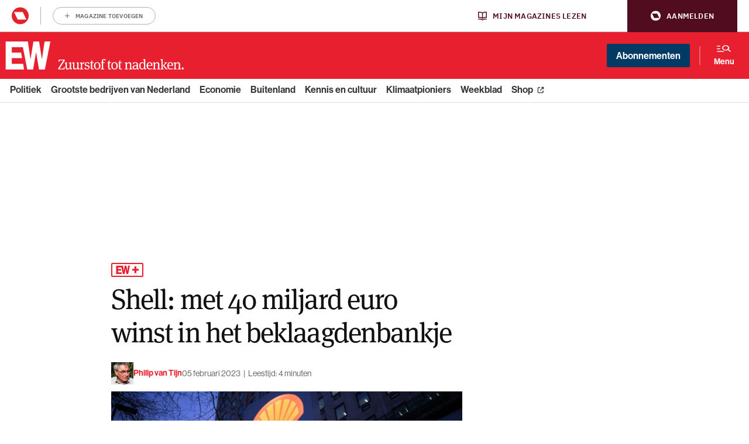

--- FILE ---
content_type: text/html; charset=UTF-8
request_url: https://www.ewmagazine.nl/nederland/opinie/2023/02/shell-met-40-miljard-euro-winst-in-het-beklaagdenbankje-921351/
body_size: 24364
content:

<!doctype html>
<html class="no-js deploy_1_0" lang="nl" >
<head>
    <meta charset="utf-8">
    <meta http-equiv="x-ua-compatible" content="ie=edge">
    <title>Shell: met 40 miljard euro winst in het beklaagdenbankje - EW</title>
    <meta name="viewport" content="width=device-width, initial-scale=1">
    <meta name="apple-itunes-app" content="app-id=1533426234">
    <meta name="google-play-app" content="app-id=be.roularta.roulartaApp">
    <meta name="google-site-verification" content="4BOgd3Y3MQXkhhokJuQNGz4lSQxeTPHDmPFd59Cj9Es"/>
        <link rel="apple-touch-icon" sizes="180x180" href="/apple-touch-icon.png?v=wAvAMKzkwW">
    <link rel="icon" type="image/png" href="/favicon-32x32.png?v=wAvAMKzkwW" sizes="32x32">
    <link rel="icon" type="image/png" href="/favicon-16x16.png?v=wAvAMKzkwW" sizes="16x16">
    <link rel="manifest" href="/manifest.json?v=wAvAMKzkwW">
    <link rel="mask-icon" href="/safari-pinned-tab.svg?v=wAvAMKzkwW" color="#db011c">
    <link rel="shortcut icon" href="/favicon.ico?v=wAvAMKzkwW">
    <meta name="theme-color" content="#db011c">
    
    
    				<script type="text/javascript">
					var rmg_bc_pl_data = {"DAP_DATA":"{\"ARTICLE\":{\"dl_art_content_guid\":\"c3666eb8-bf77-11ee-81f8-02f1c5c314a7\",\"dl_art_content_id\":\"32000921351\",\"dl_art_pluscontent\":true,\"dl_art_paywall\":true,\"dl_art_full_content_available\":false},\"CONTEXT\":{\"dl_ctx_timestamp_pageview\":1769059989,\"dl_ctx_sitecode\":\"Site-EWMagazine-RMN-NL\",\"dl_ctx_user\":\"ANONYMOUS\",\"dl_ctx_pw_dialog\":\"NONE\",\"dl_ctx_page_type\":\"article\",\"dl_ctx_page_category\":\"content\"}}","CIAM_ID":"","PROFILE_LOGGED_IN":0,"PROFILE_AUDIENCE":"ANONYMOUS","PROFILE_LEVEL":"","PLUSCONTENT":1,"FULL_CONTENT_AVAILABLE":0,"CIAM_CREATED":0,"EMAIL_REGISTRATION_CONFIRMED_ACCESSTOKEN":0,"GUEST_GUID":"","PAGE_TYPE":"detail","PAGE_SUB_TYPE":"default","PAGE_POST_FORMAT":"","PAGE_ACCESS_LEVEL":"high"};
					(()=>{var _=function(_){var a="; ".concat(document.cookie).split("; ".concat(_,"="));if(2===a.length)return a.pop().split(";").shift()},a=function(_){return"DM"===_?"TRIAL":_},t=_("rmg_profile")||"",e=rmg_bc_pl_data.PAGE_ACCESS_LEVEL,r=_("rmg_sub")||"",l=JSON.parse(rmg_bc_pl_data.DAP_DATA);if(r&&(cookie_data=r.split("|"),l.SITEMULTIACCESS={licenseBrand:cookie_data[3]||"",membershipType:cookie_data[4]||"",subscriptionType:cookie_data[5]||""}),5==t.split("-").length){l.CONTEXT.dl_ctx_user="REGISTERED",rmg_bc_pl_data.CIAM_ID=t,rmg_bc_pl_data.PROFILE_LOGGED_IN=1;var E=_("rmg_abs");-1!==["DM","ABO","SINGLE"].indexOf(E)?(rmg_bc_pl_data.PROFILE_AUDIENCE=a(E),l.CONTEXT.dl_ctx_user=a(E)):(rmg_bc_pl_data.PROFILE_AUDIENCE="REGISTERED","high"===e&&(l.CONTEXT.dl_ctx_pw_dialog="TEASE-SUBSCRIPTION-TRIAL"));var c=function(_){try{var a=_.split(".")[1].replace(/-/g,"+").replace(/_/g,"/"),t=decodeURIComponent(atob(a).split("").map((function(_){return"%"+("00"+_.charCodeAt(0).toString(16)).slice(-2)})).join(""));return JSON.parse(t)}catch(_){return null}}(_("rmg_at"));rmg_bc_pl_data.CIAM_CREATED=c&&c.created?1e3*c.created:0,rmg_bc_pl_data.EMAIL_REGISTRATION_CONFIRMED_ACCESSTOKEN=c&&c.email_verified?1:0,rmg_bc_pl_data.PROFILE_LEVEL=c&&c.profile_level?c.profile_level:"none"}else rmg_bc_pl_data.PROFILE_AUDIENCE="ANONYMOUS",rmg_bc_pl_data.PROFILE_LEVEL="none",rmg_bc_pl_data.GUEST_GUID=_("rmg_guest")||"","medium"===e&&(l.CONTEXT.dl_ctx_pw_dialog="TEASE-REGISTER"),"high"===e&&(l.CONTEXT.dl_ctx_pw_dialog="TEASE-SUBSCRIPTION");rmg_bc_pl_data.DAP_DATA=JSON.stringify(l),window.addEventListener("rmg_paywall_check_article_access",(function(){var _=JSON.parse(rmg_bc_pl_data.DAP_DATA);_.ARTICLE.dl_art_full_content_available=!0,_.ARTICLE.dl_art_paywall=!1,_.CONTEXT.dl_ctx_pw_dialog="NONE",rmg_bc_pl_data.DAP_DATA=JSON.stringify(_),rmg_bc_pl_data.FULL_CONTENT_AVAILABLE=1}))})();
				</script>

    <script didomi-whitelist>
        window.dataLayer = window.dataLayer || [];

        function gtag() {
            dataLayer.push(arguments);
        }

        gtag("set", "ads_data_redaction", true);
        var theForm = document.forms['aspnetForm'];
        if (!theForm) {
            theForm = document.aspnetForm;
        }

        function __doPostBack(eventTarget, eventArgument) {
            if (!theForm.onsubmit || (theForm.onsubmit() != false)) {
                theForm.__EVENTTARGET.value = eventTarget;
                theForm.__EVENTARGUMENT.value = eventArgument;
                theForm.submit();
            }
        }
    </script>
            
                                            <meta property="article:section" content="Nederland (niet gebruiken)"/>  
                                                <meta property="article:section" content="Opinie"/>  
                                                                                
        <meta name='robots' content='index, follow, max-image-preview:large, max-snippet:-1, max-video-preview:-1' />
	<style>img:is([sizes="auto" i], [sizes^="auto," i]) { contain-intrinsic-size: 3000px 1500px }</style>
	
	<!-- This site is optimized with the Yoast SEO Premium plugin  - https://yoast.com/wordpress/plugins/seo/ -->
	<meta name="description" content="Shell maakte in 2022 een recordwinst van 40 miljard euro. Het olieconcern is vertrokken uit Nederland en pensioenfonds ABP heeft alle aandelen verkocht. ✓Lees meer" />
	<link rel="canonical" href="https://www.ewmagazine.nl/nederland/opinie/2023/02/shell-met-40-miljard-euro-winst-in-het-beklaagdenbankje-921351/" />
	<meta property="og:locale" content="nl_NL" />
	<meta property="og:type" content="article" />
	<meta property="og:title" content="Shell: met 40 miljard euro winst in het beklaagdenbankje" />
	<meta property="og:description" content="Shell maakte in 2022 een recordwinst van 40 miljard euro. Het olieconcern is vertrokken uit Nederland en pensioenfonds ABP heeft alle aandelen verkocht. ✓Lees meer" />
	<meta property="og:url" content="https://www.ewmagazine.nl/nederland/opinie/2023/02/shell-met-40-miljard-euro-winst-in-het-beklaagdenbankje-921351/" />
	<meta property="og:site_name" content="EWmagazine.nl" />
	<meta property="article:publisher" content="https://www.facebook.com/EWmagazinenl/" />
	<meta property="article:author" content="philip van tijn" />
	<meta property="article:published_time" content="2023-02-05T13:03:57+00:00" />
	<meta property="article:modified_time" content="2023-02-06T11:39:24+00:00" />
	<meta property="og:image" content="https://cdn.prod.elseone.nl/uploads/2023/02/ANP-461975506-scaled-e1675598647539.jpg" />
	<meta property="og:image:width" content="800" />
	<meta property="og:image:height" content="535" />
	<meta property="og:image:type" content="image/jpeg" />
	<meta name="author" content="philip van tijn" />
	<meta name="twitter:card" content="summary_large_image" />
	<meta name="twitter:creator" content="@ewmagazinenl" />
	<meta name="twitter:site" content="@ewmagazinenl" />
	<meta name="twitter:label1" content="Written by" />
	<meta name="twitter:data1" content="philip van tijn" />
	<meta name="twitter:label2" content="Est. reading time" />
	<meta name="twitter:data2" content="5 minutes" />
	<script type="application/ld+json" class="yoast-schema-graph">{
	    "@context": "https://schema.org",
	    "@graph": [
	        {
	            "@type": "NewsArticle",
	            "@id": "https://www.ewmagazine.nl/nederland/opinie/2023/02/shell-met-40-miljard-euro-winst-in-het-beklaagdenbankje-921351/#article",
	            "isPartOf": {
	                "@id": "https://www.ewmagazine.nl/nederland/opinie/2023/02/shell-met-40-miljard-euro-winst-in-het-beklaagdenbankje-921351/"
	            },
	            "author": {
	                "@type": "Person",
	                "name": "Philip van Tijn",
	                "url": "https://www.ewmagazine.nl/auteur/philip-van-tijn/"
	            },
	            "headline": "Shell: met 40 miljard euro winst in het beklaagdenbankje",
	            "datePublished": "2023-02-05T13:03:57+00:00",
	            "dateModified": "2023-02-06T11:39:24+00:00",
	            "mainEntityOfPage": {
	                "@id": "https://www.ewmagazine.nl/nederland/opinie/2023/02/shell-met-40-miljard-euro-winst-in-het-beklaagdenbankje-921351/"
	            },
	            "wordCount": "947",
	            "publisher": {
	                "@id": "https://www.ewmagazine.nl/#organization"
	            },
	            "image": {
	                "@id": "https://www.ewmagazine.nl/nederland/opinie/2023/02/shell-met-40-miljard-euro-winst-in-het-beklaagdenbankje-921351/#primaryimage"
	            },
	            "thumbnailUrl": "https://cdn.prod.elseone.nl/uploads/2023/02/ANP-461975506-scaled-e1675598647539.jpg",
	            "keywords": [
	                "energieprijzen",
	                "gas",
	                "Oekraïne",
	                "Olie",
	                "Shell",
	                "Vladimir Poetin"
	            ],
	            "articleSection": [
	                "Nederland (niet gebruiken)",
	                "Opinie"
	            ],
	            "inLanguage": "nl",
	            "copyrightYear": "2023",
	            "copyrightHolder": {
	                "@id": "https://www.ewmagazine.nl/#organization"
	            },
	            "isAccessibleForFree": "false",
	            "hasPart": [
	                {
	                    "@type": "WebPageElement",
	                    "isAccessibleForFree": "true",
	                    "cssSelector": ".intro"
	                },
	                {
	                    "@type": "WebPageElement",
	                    "isAccessibleForFree": "false",
	                    "cssSelector": "#bc-paywall"
	                }
	            ]
	        },
	        {
	            "@type": "WebPage",
	            "@id": "https://www.ewmagazine.nl/nederland/opinie/2023/02/shell-met-40-miljard-euro-winst-in-het-beklaagdenbankje-921351/",
	            "url": "https://www.ewmagazine.nl/nederland/opinie/2023/02/shell-met-40-miljard-euro-winst-in-het-beklaagdenbankje-921351/",
	            "name": "Shell: met 40 miljard euro winst in het beklaagdenbankje - EW",
	            "isPartOf": {
	                "@id": "https://www.ewmagazine.nl/#website"
	            },
	            "primaryImageOfPage": {
	                "@id": "https://www.ewmagazine.nl/nederland/opinie/2023/02/shell-met-40-miljard-euro-winst-in-het-beklaagdenbankje-921351/#primaryimage"
	            },
	            "image": {
	                "@id": "https://www.ewmagazine.nl/nederland/opinie/2023/02/shell-met-40-miljard-euro-winst-in-het-beklaagdenbankje-921351/#primaryimage"
	            },
	            "thumbnailUrl": "https://cdn.prod.elseone.nl/uploads/2023/02/ANP-461975506-scaled-e1675598647539.jpg",
	            "datePublished": "2023-02-05T13:03:57+00:00",
	            "dateModified": "2023-02-06T11:39:24+00:00",
	            "description": "Shell maakte in 2022 een recordwinst van 40 miljard euro. Het olieconcern is vertrokken uit Nederland en pensioenfonds ABP heeft alle aandelen verkocht. ✓Lees meer",
	            "breadcrumb": {
	                "@id": "https://www.ewmagazine.nl/nederland/opinie/2023/02/shell-met-40-miljard-euro-winst-in-het-beklaagdenbankje-921351/#breadcrumb"
	            },
	            "inLanguage": "nl",
	            "potentialAction": [
	                {
	                    "@type": "ReadAction",
	                    "target": [
	                        "https://www.ewmagazine.nl/nederland/opinie/2023/02/shell-met-40-miljard-euro-winst-in-het-beklaagdenbankje-921351/"
	                    ]
	                }
	            ]
	        },
	        {
	            "@type": "ImageObject",
	            "inLanguage": "nl",
	            "@id": "https://www.ewmagazine.nl/nederland/opinie/2023/02/shell-met-40-miljard-euro-winst-in-het-beklaagdenbankje-921351/#primaryimage",
	            "url": "https://cdn.prod.elseone.nl/uploads/2023/02/ANP-461975506-scaled-e1675598647539.jpg",
	            "contentUrl": "https://cdn.prod.elseone.nl/uploads/2023/02/ANP-461975506-scaled-e1675598647539.jpg",
	            "width": "800",
	            "height": "535",
	            "copyrightNotice": "© Roularta Media Nederland",
	            "creditText": "Foto: ANP",
	            "license": "Op alle afbeeldingen van ANP zijn standaard licenties van toepassing.",
	            "acquireLicensePage": "https://www.anp.nl/algemene-voorwaarden-anp-2023"
	        },
	        {
	            "@type": "BreadcrumbList",
	            "@id": "https://www.ewmagazine.nl/nederland/opinie/2023/02/shell-met-40-miljard-euro-winst-in-het-beklaagdenbankje-921351/#breadcrumb",
	            "itemListElement": [
	                {
	                    "@type": "ListItem",
	                    "position": "1",
	                    "name": "Home",
	                    "item": "https://www.ewmagazine.nl/"
	                },
	                {
	                    "@type": "ListItem",
	                    "position": "2",
	                    "name": "Shell: met 40 miljard euro winst in het beklaagdenbankje"
	                }
	            ]
	        },
	        {
	            "@type": "WebSite",
	            "@id": "https://www.ewmagazine.nl/#website",
	            "url": "https://www.ewmagazine.nl/",
	            "name": "EWmagazine.nl",
	            "description": "EW het grootste opinieblad van Nederland",
	            "publisher": {
	                "@id": "https://www.ewmagazine.nl/#organization"
	            },
	            "potentialAction": [
	                {
	                    "@type": "SearchAction",
	                    "target": {
	                        "@type": "EntryPoint",
	                        "urlTemplate": "https://www.ewmagazine.nl/?s={search_term_string}"
	                    },
	                    "query-input": {
	                        "@type": "PropertyValueSpecification",
	                        "valueRequired": "1",
	                        "valueName": "search_term_string"
	                    }
	                }
	            ],
	            "inLanguage": "nl"
	        },
	        {
	            "@type": "Organization",
	            "@id": "https://www.ewmagazine.nl/#organization",
	            "name": "EW",
	            "alternateName": "EWmagazine",
	            "url": "https://www.ewmagazine.nl/",
	            "logo": {
	                "@type": "ImageObject",
	                "inLanguage": "nl",
	                "@id": "https://www.ewmagazine.nl/#/schema/logo/image/",
	                "url": "https://cdn.prod.elseone.nl/uploads/2020/11/IMG_EW.jpg",
	                "contentUrl": "https://cdn.prod.elseone.nl/uploads/2020/11/IMG_EW.jpg",
	                "width": "1818",
	                "height": "1176",
	                "caption": "EW"
	            },
	            "image": {
	                "@id": "https://www.ewmagazine.nl/#/schema/logo/image/"
	            },
	            "sameAs": [
	                "https://www.facebook.com/EWmagazinenl/",
	                "https://x.com/ewmagazinenl"
	            ]
	        }
	    ]
	}</script>
	<!-- / Yoast SEO Premium plugin. -->


<link rel='dns-prefetch' href='//cdn.pushwoosh.com' />
<link rel='dns-prefetch' href='//use.typekit.net' />
<link rel='dns-prefetch' href='//cdn.prod.elseone.nl' />
<link rel='preconnect' href='//myprivacy.roularta.net' />
<link rel='preconnect' href='//api.mijnmagazines.be' />
<!-- Start Cookie consent production -->
<script>
window.didomiConfig = {"cookies":{"group":{"enabled":true,"customDomain":"myprivacy.roularta.net"},"storageSources":{"cookies":false,"localStorage":true}},"tagManager":{"provider":"gtm"},"sync":{"enabled":true,"delayNotice":true},"user":{"organizationUserIdAuthSid":" siteewmag-3ApCfYC9","organizationUserIdAuthAlgorithm":"hash-sha256"}};
function consentGetCookie(name) {
    const value = `; ${document.cookie}`;
    const parts = value.split(`; ${name}=`);
    if (parts.length === 2) {
        return parts.pop().split(';').shift();
    }
}

let user_id = consentGetCookie('rmg_profile');
if (undefined === user_id || 'notLoggedIn' === user_id || 'error' === user_id) {
    user_id = consentGetCookie('rmg_guest') ?? null;
}

if (user_id) {
    async function consentHash(str) {
        const buf = await crypto.subtle.digest("SHA-256", new TextEncoder("utf-8").encode(str));
        return Array.prototype.map.call(new Uint8Array(buf), x => (('00' + x.toString(16)).slice(-2))).join('');
    }

    consentHash(user_id + "y0mYWaaseD6OKwHlm76vO8mKhanuS3XB").then((digest) => {
        window.didomiConfig.user.organizationUserId = user_id;
        window.didomiConfig.user.organizationUserIdAuthDigest = digest;
    });
}
window.didomiEventListeners = window.didomiEventListeners || [];
window.gdprAppliesGlobally = true;
(function(){function a(e){if(!window.frames[e]){if(document.body&&document.body.firstChild){var t=document.body;var n=document.createElement("iframe");n.style.display="none";n.name=e;n.title=e;t.insertBefore(n,t.firstChild)}else{setTimeout(function(){a(e)},5)}}}function e(n,r,o,c,s){function e(e,t,n,a){if(typeof n!=="function"){return}if(!window[r]){window[r]=[]}var i=false;if(s){i=s(e,t,n)}if(!i){window[r].push({command:e,parameter:t,callback:n,version:a})}}e.stub=true;function t(a){if(!window[n]||window[n].stub!==true){return}if(!a.data){return}var i=typeof a.data==="string";var e;try{e=i?JSON.parse(a.data):a.data}catch(t){return}if(e[o]){var r=e[o];window[n](r.command,r.parameter,function(e,t){var n={};n[c]={returnValue:e,success:t,callId:r.callId};a.source.postMessage(i?JSON.stringify(n):n,"*")},r.version)}}if(typeof window[n]!=="function"){window[n]=e;if(window.addEventListener){window.addEventListener("message",t,false)}else{window.attachEvent("onmessage",t)}}}e("__tcfapi","__tcfapiBuffer","__tcfapiCall","__tcfapiReturn");a("__tcfapiLocator");(function(e){  var t=document.createElement("script");t.id="spcloader";t.type="text/javascript";t.async=true;t.src="https://sdk.privacy-center.org/"+e+"/loader.js?target="+document.location.hostname;t.charset="utf-8";var n=document.getElementsByTagName("script")[0];n.parentNode.insertBefore(t,n)})("0c7f196f-0b85-4850-bfd5-f5512ebf3f5d")})();
window.addEventListener("hashchange", function(e){if (e.newURL) {checkCookieHash();}}, false);
window.didomiOnReady = window.didomiOnReady || [];
window.didomiOnReady.push(checkCookieHash);
function checkCookieHash() {var hash = window.location.hash.substring(1);if ("cookies" == hash) {Didomi.preferences.show(); history.pushState(null, null, "#");}}
</script>
<style>
.didomi_warning {border: 1px solid #ccc; padding: 1rem; background: #fff;}
</style>
<!-- End Cookie consent production -->
<!-- Start blueconic production --><link rel="preconnect" href="https://v837.ewmagazine.nl/" crossorigin><script type="text/javascript">    (function () {        var bcScript = document.createElement('script');        bcScript.async = true;        bcScript.src = 'https://v837.ewmagazine.nl/script.js';        (document.getElementsByTagName('head')[0] || document.getElementsByTagName('body')[0]).appendChild(bcScript);    })();</script><!-- End blueconic production --><style id='classic-theme-styles-inline-css' type='text/css'>
/*! This file is auto-generated */
.wp-block-button__link{color:#fff;background-color:#32373c;border-radius:9999px;box-shadow:none;text-decoration:none;padding:calc(.667em + 2px) calc(1.333em + 2px);font-size:1.125em}.wp-block-file__button{background:#32373c;color:#fff;text-decoration:none}
</style>
<style id='global-styles-inline-css' type='text/css'>
:root{--wp--preset--aspect-ratio--square: 1;--wp--preset--aspect-ratio--4-3: 4/3;--wp--preset--aspect-ratio--3-4: 3/4;--wp--preset--aspect-ratio--3-2: 3/2;--wp--preset--aspect-ratio--2-3: 2/3;--wp--preset--aspect-ratio--16-9: 16/9;--wp--preset--aspect-ratio--9-16: 9/16;--wp--preset--color--black: #000000;--wp--preset--color--cyan-bluish-gray: #abb8c3;--wp--preset--color--white: #ffffff;--wp--preset--color--pale-pink: #f78da7;--wp--preset--color--vivid-red: #cf2e2e;--wp--preset--color--luminous-vivid-orange: #ff6900;--wp--preset--color--luminous-vivid-amber: #fcb900;--wp--preset--color--light-green-cyan: #7bdcb5;--wp--preset--color--vivid-green-cyan: #00d084;--wp--preset--color--pale-cyan-blue: #8ed1fc;--wp--preset--color--vivid-cyan-blue: #0693e3;--wp--preset--color--vivid-purple: #9b51e0;--wp--preset--gradient--vivid-cyan-blue-to-vivid-purple: linear-gradient(135deg,rgba(6,147,227,1) 0%,rgb(155,81,224) 100%);--wp--preset--gradient--light-green-cyan-to-vivid-green-cyan: linear-gradient(135deg,rgb(122,220,180) 0%,rgb(0,208,130) 100%);--wp--preset--gradient--luminous-vivid-amber-to-luminous-vivid-orange: linear-gradient(135deg,rgba(252,185,0,1) 0%,rgba(255,105,0,1) 100%);--wp--preset--gradient--luminous-vivid-orange-to-vivid-red: linear-gradient(135deg,rgba(255,105,0,1) 0%,rgb(207,46,46) 100%);--wp--preset--gradient--very-light-gray-to-cyan-bluish-gray: linear-gradient(135deg,rgb(238,238,238) 0%,rgb(169,184,195) 100%);--wp--preset--gradient--cool-to-warm-spectrum: linear-gradient(135deg,rgb(74,234,220) 0%,rgb(151,120,209) 20%,rgb(207,42,186) 40%,rgb(238,44,130) 60%,rgb(251,105,98) 80%,rgb(254,248,76) 100%);--wp--preset--gradient--blush-light-purple: linear-gradient(135deg,rgb(255,206,236) 0%,rgb(152,150,240) 100%);--wp--preset--gradient--blush-bordeaux: linear-gradient(135deg,rgb(254,205,165) 0%,rgb(254,45,45) 50%,rgb(107,0,62) 100%);--wp--preset--gradient--luminous-dusk: linear-gradient(135deg,rgb(255,203,112) 0%,rgb(199,81,192) 50%,rgb(65,88,208) 100%);--wp--preset--gradient--pale-ocean: linear-gradient(135deg,rgb(255,245,203) 0%,rgb(182,227,212) 50%,rgb(51,167,181) 100%);--wp--preset--gradient--electric-grass: linear-gradient(135deg,rgb(202,248,128) 0%,rgb(113,206,126) 100%);--wp--preset--gradient--midnight: linear-gradient(135deg,rgb(2,3,129) 0%,rgb(40,116,252) 100%);--wp--preset--font-size--small: 13px;--wp--preset--font-size--medium: 20px;--wp--preset--font-size--large: 36px;--wp--preset--font-size--x-large: 42px;--wp--preset--spacing--20: 0.44rem;--wp--preset--spacing--30: 0.67rem;--wp--preset--spacing--40: 1rem;--wp--preset--spacing--50: 1.5rem;--wp--preset--spacing--60: 2.25rem;--wp--preset--spacing--70: 3.38rem;--wp--preset--spacing--80: 5.06rem;--wp--preset--shadow--natural: 6px 6px 9px rgba(0, 0, 0, 0.2);--wp--preset--shadow--deep: 12px 12px 50px rgba(0, 0, 0, 0.4);--wp--preset--shadow--sharp: 6px 6px 0px rgba(0, 0, 0, 0.2);--wp--preset--shadow--outlined: 6px 6px 0px -3px rgba(255, 255, 255, 1), 6px 6px rgba(0, 0, 0, 1);--wp--preset--shadow--crisp: 6px 6px 0px rgba(0, 0, 0, 1);}:where(.is-layout-flex){gap: 0.5em;}:where(.is-layout-grid){gap: 0.5em;}body .is-layout-flex{display: flex;}.is-layout-flex{flex-wrap: wrap;align-items: center;}.is-layout-flex > :is(*, div){margin: 0;}body .is-layout-grid{display: grid;}.is-layout-grid > :is(*, div){margin: 0;}:where(.wp-block-columns.is-layout-flex){gap: 2em;}:where(.wp-block-columns.is-layout-grid){gap: 2em;}:where(.wp-block-post-template.is-layout-flex){gap: 1.25em;}:where(.wp-block-post-template.is-layout-grid){gap: 1.25em;}.has-black-color{color: var(--wp--preset--color--black) !important;}.has-cyan-bluish-gray-color{color: var(--wp--preset--color--cyan-bluish-gray) !important;}.has-white-color{color: var(--wp--preset--color--white) !important;}.has-pale-pink-color{color: var(--wp--preset--color--pale-pink) !important;}.has-vivid-red-color{color: var(--wp--preset--color--vivid-red) !important;}.has-luminous-vivid-orange-color{color: var(--wp--preset--color--luminous-vivid-orange) !important;}.has-luminous-vivid-amber-color{color: var(--wp--preset--color--luminous-vivid-amber) !important;}.has-light-green-cyan-color{color: var(--wp--preset--color--light-green-cyan) !important;}.has-vivid-green-cyan-color{color: var(--wp--preset--color--vivid-green-cyan) !important;}.has-pale-cyan-blue-color{color: var(--wp--preset--color--pale-cyan-blue) !important;}.has-vivid-cyan-blue-color{color: var(--wp--preset--color--vivid-cyan-blue) !important;}.has-vivid-purple-color{color: var(--wp--preset--color--vivid-purple) !important;}.has-black-background-color{background-color: var(--wp--preset--color--black) !important;}.has-cyan-bluish-gray-background-color{background-color: var(--wp--preset--color--cyan-bluish-gray) !important;}.has-white-background-color{background-color: var(--wp--preset--color--white) !important;}.has-pale-pink-background-color{background-color: var(--wp--preset--color--pale-pink) !important;}.has-vivid-red-background-color{background-color: var(--wp--preset--color--vivid-red) !important;}.has-luminous-vivid-orange-background-color{background-color: var(--wp--preset--color--luminous-vivid-orange) !important;}.has-luminous-vivid-amber-background-color{background-color: var(--wp--preset--color--luminous-vivid-amber) !important;}.has-light-green-cyan-background-color{background-color: var(--wp--preset--color--light-green-cyan) !important;}.has-vivid-green-cyan-background-color{background-color: var(--wp--preset--color--vivid-green-cyan) !important;}.has-pale-cyan-blue-background-color{background-color: var(--wp--preset--color--pale-cyan-blue) !important;}.has-vivid-cyan-blue-background-color{background-color: var(--wp--preset--color--vivid-cyan-blue) !important;}.has-vivid-purple-background-color{background-color: var(--wp--preset--color--vivid-purple) !important;}.has-black-border-color{border-color: var(--wp--preset--color--black) !important;}.has-cyan-bluish-gray-border-color{border-color: var(--wp--preset--color--cyan-bluish-gray) !important;}.has-white-border-color{border-color: var(--wp--preset--color--white) !important;}.has-pale-pink-border-color{border-color: var(--wp--preset--color--pale-pink) !important;}.has-vivid-red-border-color{border-color: var(--wp--preset--color--vivid-red) !important;}.has-luminous-vivid-orange-border-color{border-color: var(--wp--preset--color--luminous-vivid-orange) !important;}.has-luminous-vivid-amber-border-color{border-color: var(--wp--preset--color--luminous-vivid-amber) !important;}.has-light-green-cyan-border-color{border-color: var(--wp--preset--color--light-green-cyan) !important;}.has-vivid-green-cyan-border-color{border-color: var(--wp--preset--color--vivid-green-cyan) !important;}.has-pale-cyan-blue-border-color{border-color: var(--wp--preset--color--pale-cyan-blue) !important;}.has-vivid-cyan-blue-border-color{border-color: var(--wp--preset--color--vivid-cyan-blue) !important;}.has-vivid-purple-border-color{border-color: var(--wp--preset--color--vivid-purple) !important;}.has-vivid-cyan-blue-to-vivid-purple-gradient-background{background: var(--wp--preset--gradient--vivid-cyan-blue-to-vivid-purple) !important;}.has-light-green-cyan-to-vivid-green-cyan-gradient-background{background: var(--wp--preset--gradient--light-green-cyan-to-vivid-green-cyan) !important;}.has-luminous-vivid-amber-to-luminous-vivid-orange-gradient-background{background: var(--wp--preset--gradient--luminous-vivid-amber-to-luminous-vivid-orange) !important;}.has-luminous-vivid-orange-to-vivid-red-gradient-background{background: var(--wp--preset--gradient--luminous-vivid-orange-to-vivid-red) !important;}.has-very-light-gray-to-cyan-bluish-gray-gradient-background{background: var(--wp--preset--gradient--very-light-gray-to-cyan-bluish-gray) !important;}.has-cool-to-warm-spectrum-gradient-background{background: var(--wp--preset--gradient--cool-to-warm-spectrum) !important;}.has-blush-light-purple-gradient-background{background: var(--wp--preset--gradient--blush-light-purple) !important;}.has-blush-bordeaux-gradient-background{background: var(--wp--preset--gradient--blush-bordeaux) !important;}.has-luminous-dusk-gradient-background{background: var(--wp--preset--gradient--luminous-dusk) !important;}.has-pale-ocean-gradient-background{background: var(--wp--preset--gradient--pale-ocean) !important;}.has-electric-grass-gradient-background{background: var(--wp--preset--gradient--electric-grass) !important;}.has-midnight-gradient-background{background: var(--wp--preset--gradient--midnight) !important;}.has-small-font-size{font-size: var(--wp--preset--font-size--small) !important;}.has-medium-font-size{font-size: var(--wp--preset--font-size--medium) !important;}.has-large-font-size{font-size: var(--wp--preset--font-size--large) !important;}.has-x-large-font-size{font-size: var(--wp--preset--font-size--x-large) !important;}
:where(.wp-block-post-template.is-layout-flex){gap: 1.25em;}:where(.wp-block-post-template.is-layout-grid){gap: 1.25em;}
:where(.wp-block-columns.is-layout-flex){gap: 2em;}:where(.wp-block-columns.is-layout-grid){gap: 2em;}
:root :where(.wp-block-pullquote){font-size: 1.5em;line-height: 1.6;}
</style>
<link rel="stylesheet" href="https://use.typekit.net/xfy0ktj.css">
<link rel="stylesheet" href="https://www.ewmagazine.nl/app/themes/ewmagazine/dist/styles/main.css?ver=v5.18">
<link rel="icon" href="https://cdn.prod.elseone.nl/uploads/2025/11/cropped-media-3328448049-32x32.jpeg" sizes="32x32" />
<link rel="icon" href="https://cdn.prod.elseone.nl/uploads/2025/11/cropped-media-3328448049-192x192.jpeg" sizes="192x192" />
<link rel="apple-touch-icon" href="https://cdn.prod.elseone.nl/uploads/2025/11/cropped-media-3328448049-180x180.jpeg" />
<meta name="msapplication-TileImage" content="https://cdn.prod.elseone.nl/uploads/2025/11/cropped-media-3328448049-270x270.jpeg" />


        <meta name="google-site-verification" content="r9uZWIZDHX22Nzug84TNU0qOky4r2GXTTt5aMhS2JwE" />
<meta property="fb:pages" content="141801972540083" />
<meta name="google-site-verification" content="NlbWtf2dK9Q9Bu-qx8W4jH0BETK_axt6JtYgCFjhTv8" />
<meta name="google-site-verification" content="bUEZAB0MZybzyaQDF89D9ab3_3UpGSAkiDZ3KjQ5pu8" />
<meta name="facebook-domain-verification" content="6w8jvzi30mzjywocy4skhb6vwztp6s" />

<style>
.home .la-item-big .la-item-text {
	width: auto;
}
html body {
 opacity: 1 !important;
}
</style>
<script>
window.wp = window.wp || {};
window.wp.mediaelement = window.wp.mediaelement || {};
if (typeof window.wp.mediaelement.initialize !== "function") { 
    window.wp.mediaelement.initialize = function (){
    };
}
</script>

    <script didomi-whitelist>
        window.lazySizesConfig = window.lazySizesConfig || {};
        window.lazySizesConfig.customMedia = {
            '--small': '(max-width: 400px)',
            '--large': '(max-width: 992px)'
        };
    </script>
    <script>
        // Google Tag Manager
        window.onload = function() {
            (function (w, d, s, l, i) {
                w[l] = w[l] || [];
                w[l].push({
                    'gtm.start':
                        new Date().getTime(), event: 'gtm.js'
                });
                var f = d.getElementsByTagName(s)[0],
                    j = d.createElement(s), dl = l != 'dataLayer' ? '&l=' + l : '';
                j.async = true;
                j.src =
                    '//www.googletagmanager.com/gtm.js?id=' + i + dl;
                f.parentNode.insertBefore(j, f);
            })(window, document, 'script', 'dataLayer', 'GTM-WKDT26G');
            // End Google Tag Manager
            // Server-Side Google Tag Manager
            (function (w, d, s, l, i) {
                w[l] = w[l] || [];
                w[l].push({
                    'gtm.start':
                        new Date().getTime(), event: 'gtm.js'
                });
                var f = d.getElementsByTagName(s)[0],
                    j = d.createElement(s), dl = l != 'dataLayer' ? '&l=' + l : '';
                j.async = true;
                j.src =
                    '//sgtm.ewmagazine.nl/gtm.js?id=' + i + dl;
                f.parentNode.insertBefore(j, f);
            })(window, document, 'script', 'dataLayer', 'GTM-5DLBQ6J');
            // End Server-Side Google Tag Manager
        };
    </script>
        
    
    <!--[if lt IE 9]>
        <script async defer src="https://www.ewmagazine.nl/app/themes/ewmagazine/distscripts/html5shiv.js"></script>
        <![endif]-->
        <script src="https://public.pandosearch.com/ewmagazine.nl/widgets/searchbox/searchbox.min.js" didomi-whitelist></script>
    
    <meta
		property="article:id"
		content="32000921351" />
<meta
		property="article:author"
		content="philip van tijn" />
<meta
		property="article:tag:person"
		content="philip van tijn" />
<meta
		property="article:tag"
		content="energieprijzen" />
<meta
		property="article:tag"
		content="gas" />
<meta
		property="article:tag"
		content="Oekraïne" />
<meta
		property="article:tag"
		content="Olie" />
<meta
		property="article:tag"
		content="Shell" />
<meta
		property="article:tag"
		content="Vladimir Poetin" />
<meta
		property="article:contentguid"
		content="c3666eb8-bf77-11ee-81f8-02f1c5c314a7" />
<meta
		property="article:access_level"
		content="high" />
<meta
		property="site_code"
		content="Site-EWMagazine-RMN-NL" />

    
    <link rel="manifest" href="/manifest.json">

</head>

<body ng-app="ewmagazine" class="wp-singular post-template-default single single-post postid-921351 single-format-standard wp-theme-ewmagazine has-main-header" >

<a href="#main-content" class="skip-link button-primary">Ga naar hoofdinhoud </a>

<div id="rmg-mma-navigation"></div>

    <script>
        function getCookie(name) {
            var value = "; " + document.cookie;
            var parts = value.split("; " + name + "=");
            if (parts.length == 2) return parts.pop().split(";").shift();
        }
                var gwa_account = "rbinl-ewmagazine";
                var gwa_contentType = "opinie";
                var gwa_contentTitle = "Shell: met 40 miljard euro winst in het beklaagdenbankje";
                var gwa_siteSection1 = "nederland";
                var gwa_siteSection2 = "opinie";
                var gwa_contentHierarchy = "nederland|opinie|Shell: met 40 miljard euro winst in het beklaagdenbankje";
                var gwa_pageName = "nederland|opinie|Shell: met 40 miljard euro winst in het beklaagdenbankje";
                var gwa_contentId = "921351";
                var gwa_author = "philip van tijn";
                var gwa_subscription = "Elsevier-digital-articleview;Elsevier-digital-stijl;Elsevier-digital-weekblad";
                var gwa_aboutness = "energieprijzen;gas;Oekraïne;Olie;Shell;Vladimir Poetin";
                var gwa_article = "true";
                var gwa_premium = "premium";
                var gwa_articleTitle = "Shell: met 40 miljard euro winst in het beklaagdenbankje";
                var gwa_articleType = "premium";
                var gwa_wordCount = "939";
                var gwa_linkcount = "4";
                var gwa_externallinkcount = "0";
                var gwa_premiumlinkcount = "3";
                var gwa_freelinkcount = "1";
                var gwa_publishdate = "05-02-2023";
                var gwa_userId = "";
        if (getCookie("userID"))
            gwa_userId = getCookie("userID");
        var dataLayer = window.dataLayer = window.dataLayer || [];
        dataLayer.push({
                        'gwa_account': 'rbinl-ewmagazine',
                        'gwa_contentType': 'opinie',
                        'gwa_contentTitle': 'Shell: met 40 miljard euro winst in het beklaagdenbankje',
                        'gwa_siteSection1': 'nederland',
                        'gwa_siteSection2': 'opinie',
                        'gwa_contentHierarchy': 'nederland|opinie|Shell: met 40 miljard euro winst in het beklaagdenbankje',
                        'gwa_pageName': 'nederland|opinie|Shell: met 40 miljard euro winst in het beklaagdenbankje',
                        'gwa_contentId': '921351',
                        'gwa_author': 'philip van tijn',
                        'gwa_subscription': 'Elsevier-digital-articleview;Elsevier-digital-stijl;Elsevier-digital-weekblad',
                        'gwa_aboutness': 'energieprijzen;gas;Oekraïne;Olie;Shell;Vladimir Poetin',
                        'gwa_article': 'true',
                        'gwa_premium': 'premium',
                        'gwa_articleTitle': 'Shell: met 40 miljard euro winst in het beklaagdenbankje',
                        'gwa_articleType': 'premium',
                        'gwa_wordCount': '939',
                        'gwa_linkcount': '4',
                        'gwa_externallinkcount': '0',
                        'gwa_premiumlinkcount': '3',
                        'gwa_freelinkcount': '1',
                        'gwa_publishdate': '05-02-2023',
                        'gwa_userId': gwa_userId,
            'event': 'Analytics variabelen'
        });

        var gwa_authStatus;
        var gwa_userLastLoginAt;
        var gwa_userRegisteredAt;
        var gwa_userEntitlements;
        var gwa_paywallShown;
        if (gwa_premium == "free") {
            gwa_paywallShown = "no paywall";
        } else {
            //wil be calculated later.
            gwa_paywallShown = ''
        }
        var cookieLoginStart = false
        var link_to_terms = "https://www.ewmagazine.nl/nederland/achtergrond/2016/08/voorwaarden-reacties-342548/";
        var premium_links = ["https:\/\/www.ewmagazine.nl\/economie\/opinie\/2023\/02\/fijn-dat-shell-zon-grote-winst-heeft-geboekt-921238\/","https:\/\/www.ewmagazine.nl\/economie\/achtergrond\/2023\/01\/het-groene-shell-de-grootste-investeerder-in-duurzaam-nederland-37195w\/","https:\/\/www.ewmagazine.nl\/economie\/achtergrond\/2023\/01\/het-groene-shell-de-grootste-investeerder-in-duurzaam-nederland-37195w\/"];
    </script>
    
<noscript>
        <iframe src="https://www.googletagmanager.com/ns.html?id=GTM-WKDT26G" height="0" width="0"
            style="display:none;visibility:hidden"></iframe>
        <script type="didomi/html"  data-vendor='c:fallback-HNjBhJe6'><img height="1" width="1" style="display:none"
         src="https://www.facebook.com/tr?id=285828028427175&ev=PageView&noscript=1"/></script>
</noscript>
<script data-vendor='didomi:facebook' type='didomi/javascript'>
    !function (f, b, e, v, n, t, s) {
        if (f.fbq) return;
        n = f.fbq = function () {
            n.callMethod ? n.callMethod.apply(n, arguments) : n.queue.push(arguments)
        };
        if (!f._fbq) f._fbq = n;
        n.push = n;
        n.loaded = !0;
        n.version = '2.0';
        n.queue = [];
        t = b.createElement(e);
        t.async = !0;
        t.src = v;
        s = b.getElementsByTagName(e)[0];
        s.parentNode.insertBefore(t, s)
    }(window, document, 'script', 'https://connect.facebook.net/en_US/fbevents.js');
    fbq('init', '285828028427175');
    fbq('track', "PageView");
</script>
<!--bodytest-->
<script type="text/javascript" src="/app/themes/ewmagazine/dist/scripts/search.js"
        didomi-whitelist></script>
<script type="text/javascript" didomi-whitelist>
    function WebForm_OnSubmit() {
        if (typeof (ValidatorOnSubmit) == "function" && ValidatorOnSubmit() == false) return false;
        return true;
    }
</script>

<span responsive-images></span>
<!--[if lt IE 9]>
<p class="browserupgrade">You are using an <strong>outdated</strong> browser. Please <a href="https://browsehappy.com/">upgrade
    your browser</a> to improve your experience.</p>
<![endif]-->
    <header sticky-menu class="banner" role="banner" style="top: 55px;">
        <div class="container-full header-bg">
                        <div class="container header-c">

                
                <div class="logo">
                                            <a class="brand" title="EWmagazine.nl" href="https://www.ewmagazine.nl/">
                            <img class="site-logo"
                                 src="https://www.ewmagazine.nl/app/themes/ewmagazine/dist/images/ewmagazine-logo-white.svg"
                                 alt="EWmagazine.nl Logo" title="EWmagazine.nl"/>
                        </a>
                                        </div>
                <nav class="primary primary-nav" main-navigation>
                    <div class="payoff">
                        <img class="payoff-img" src="https://www.ewmagazine.nl/app/themes/ewmagazine/dist/images/payoff.svg"
                             alt="zuurstof tot nadenken." title="Zuurstof tot nadenken."/>
                    </div>
                    <div class="buttons">
                                                    <a id="bc-subscr_site-ewmagazine-nl" class="button-primary colored-background"
                               href="https://www.mijnmagazines.nl/promo/7HE7V"
                               target="_blank">Abonnementen</a>
                            <div class="separator-line">

                            </div>
                                                <button class="hamburger-menu-icon js-hamburger-menu-toggle" tabindex="0" aria-controls="menu" aria-expanded="false">
                            <img class="open" src="https://www.ewmagazine.nl/app/themes/ewmagazine/dist/images/bars-magnifying-glass.svg"
                                 alt="Open hamburger menu" title="Open hamburger menu"/>
                            <img class="close" src="https://www.ewmagazine.nl/app/themes/ewmagazine/dist/images/bars-chevron.svg"
                                 alt="Close hamburger menu" title="Close hamburger menu"/>
                            <div class="to-hamburger-menu">Menu</div>
                            <div class="to-close-hamburger-menu">Sluit</div>
                        </button>
                    </div>
                </nav>
        </div>
        <div class="side-menu-container" style="position:relative">
            <div class="hamburger-menu js-hamburger-menu">
                                <section class="search-layer" search>
    <div id="ctl00_searchBox_panSearch" class="searchBox" onkeypress="javascript:return WebForm_FireDefaultButton(event, 'ctl00_searchBox_btnSearch')">
        <span id="ctl00_searchBox_ctl00"></span>
        <div class="search" id="site-search">
            <fieldset>
                <div class="text">
                    <label class="hidden-label" for="txtSearchInput">Zoeken</label>
                    <input name="ctl00$searchBox$txtSearchInput" type="text" value="" id="txtSearchInput" class="searchBoxInput combined__field" placeholder="Zoeken..." autocomplete="off">
                    <span type="submit" name="ctl00$searchBox$btnSearch" value="" id="ctl00_searchBox_btnSearch" class="btn-search combined__btn"></span>
                </div>
            </fieldset>
            <div class="search-dropdown"></div>
        </div>
        <span id="ctl00_ctl00_ctl00_searchBox_ctl00"></span>
    </div>
</section>
                <div class="hamburger-horizontal-scroll">
                                        <div class="actueel-heading">Actueel</div>
                    <div class="menu-hamburger-menu-actueel-container"><ul id="menu-hamburger-menu-actueel" class="hamburger-menu-list js-hamburger-list"><li id="menu-item-1530299" class="menu-item menu-item-type-post_type menu-item-object-post menu-item-1530299"><a href="https://www.ewmagazine.nl/politiek/news/2025/10/kabinetsformatie-1511760/">Jetten ziet kansen voor samenwerking met opgestapte PVV’ers</a></li>
</ul></div>

                                        <div class="menu-hamburger-menu-container"><ul id="menu-hamburger-menu" class="hamburger-menu-list js-hamburger-list"><li id="menu-item-1496643" class="menu-item menu-item-type-taxonomy menu-item-object-category menu-item-1496643"><a href="https://www.ewmagazine.nl/politiek/">Politiek</a></li>
<li id="menu-item-927747" class="menu-item menu-item-type-taxonomy menu-item-object-category menu-item-927747"><a href="https://www.ewmagazine.nl/economie/">Economie</a></li>
<li id="menu-item-927738" class="menu-item menu-item-type-taxonomy menu-item-object-category menu-item-927738"><a href="https://www.ewmagazine.nl/buitenland/">Buitenland</a></li>
<li id="menu-item-927742" class="menu-item menu-item-type-taxonomy menu-item-object-category menu-item-927742"><a href="https://www.ewmagazine.nl/kennis/">Kennis en cultuur</a></li>
<li id="menu-item-1434133" class="menu-item menu-item-type-taxonomy menu-item-object-e4_dossier menu-item-1434133"><a href="https://www.ewmagazine.nl/dossier/klimaatpioniers/">Klimaatpioniers</a></li>
</ul></div>
                

                                        <div class="hamburger-menu-footer">
                        <div class="footer-buttons">
                                                            <a href="/magazines"
                                   class="weekly_magazine"
                                   target="">
                                    <div
                                        class="weekly_magazine_text">Weekblad</div>
                                    <img src="https://www.ewmagazine.nl/app/themes/ewmagazine/dist/images/weekly_magazine.svg"
                                         alt=""/>
                                </a>
                                                                                        <a href="/service/nieuwsbrieven/"
                                   class="newsletter"
                                   target="">
                                    <div
                                        class="newsletter_text">Nieuwsbrieven</div>
                                    <img src="https://www.ewmagazine.nl/app/themes/ewmagazine/dist/images/newsletter-mail.svg"
                                         alt="Nieuwsbrieven"/>
                                </a>
                                                                                        <a href="/podcast20/" class="podcast"
                                   target="">
                                    <div
                                        class="podcast_text">Podcast</div>
                                    <img src="https://www.ewmagazine.nl/app/themes/ewmagazine/dist/images/podcast.svg"
                                         alt="Podcast"/>
                                </a>
                                                                                        <a href="https://tijdschriftnu.nl/pages/ew" class="shop"
                                   target="_blank">
                                    <div
                                        class="shop_text">Shop</div>
                                    <img src="https://www.ewmagazine.nl/app/themes/ewmagazine/dist/images/shop.svg"
                                         alt="Shop"/>
                                </a>
                                                    </div>
                    </div>
                </div>
            </div>
        </div>
        </div>
        <div class="sub-header">
            <div class="navigation-bar">
                                    <nav id="main-navigation" class="main-navigation container" role="navigation">
                        <div class="menu-main-menu-container"><ul id="menu-main-menu" class="primary-menu"><li id="menu-item-1496436" class="menu-item menu-item-type-taxonomy menu-item-object-category menu-item-1496436"><a href="https://www.ewmagazine.nl/politiek/">Politiek</a></li>
<li id="menu-item-1515360" class="menu-item menu-item-type-taxonomy menu-item-object-e4_dossier menu-item-1515360"><a href="https://www.ewmagazine.nl/dossier/grootste-bedrijven-nederland/">Grootste bedrijven van Nederland</a></li>
<li id="menu-item-91" class="ng-category menu-item menu-item-type-taxonomy menu-item-object-category menu-item-91"><a href="https://www.ewmagazine.nl/economie/">Economie</a></li>
<li id="menu-item-1034520" class="ng-category menu-item menu-item-type-taxonomy menu-item-object-category menu-item-1034520"><a href="https://www.ewmagazine.nl/buitenland/">Buitenland</a></li>
<li id="menu-item-1431189" class="menu-item menu-item-type-taxonomy menu-item-object-category menu-item-1431189"><a href="https://www.ewmagazine.nl/kennis/">Kennis en cultuur</a></li>
<li id="menu-item-1434092" class="menu-item menu-item-type-taxonomy menu-item-object-e4_dossier menu-item-1434092"><a href="https://www.ewmagazine.nl/dossier/klimaatpioniers/">Klimaatpioniers</a></li>
<li id="menu-item-549252" class="ng-magazine menu-item menu-item-type-post_type menu-item-object-page menu-item-549252"><a href="https://www.ewmagazine.nl/magazines/">Weekblad</a></li>
<li id="menu-item-928530" class="menu-item menu-item-type-custom menu-item-object-custom external menu-item-928530"><a target="_blank" href="https://tijdschriftnu.nl/pages/ew">Shop</a></li>
</ul></div>
                    </nav>
                            </div>
        </div>
    </header>

    <div id="main-navigation">
        <div id="bc-above-content" class="bc-container"></div>
    </div>
    <div class="submenu-overlay"></div>
<div class="container" premium-locks>




                
    
                                        
                     
                        
                                    
    
        
    
                                                                                                                                                                                                                    
        
        
                    <div id="top_lb_bb" style="text-align: center;"></div>
            


    <div class="wrap wrap-single wrap-main wrap-2-columns">
        <div id="main-content" class="main-column">

                            
                        <main id="main-content" class="main main-single" role="main">
                        

<article class="post-921351 post type-post status-publish format-standard has-post-thumbnail hentry category-nederland category-opinie tag-energieprijzen tag-gas tag-oekraine tag-olie tag-shell tag-vladimir-poetin e4_post_format-opinie e4_premium_content-elsevier-digital-articleview e4_premium_content-elsevier-digital-stijl e4_premium_content-elsevier-digital-weekblad premium"" id="921351"  itemref="entry-image" >

        <div id="bc-article-above-article" class="bc-container"></div>
    <header>
                
                    
        
    <div class="labels single">
                    <span class="ew-label label-premium    ">
   
   
    <span>
                
            <svg aria-label="EW" width="24" height="16" viewBox="0 0 24 16" fill="none" xmlns="http://www.w3.org/2000/svg">
        <path d="M9.17682 9.22248L8.68258 6.37786H3.80798V3.64739H9.63268V0.75708H0.619141V15.0442H10.2149L9.71616 12.1561L3.80798 12.1516V9.22248H9.17682ZM20.9187 0.766205L19.5421 9.85028L18.0188 0.766205H15.0805L13.564 9.8275L12.2009 0.75708H8.99399L11.8669 15.0442H14.9361L16.4661 6.15873L18.012 15.0441H21.0654L23.9473 0.766205H20.9187Z" fill="#E81F2E"/>
    </svg>
        
                        <svg aria-label="Premium" width="12" height="12" viewBox="0 0 12 12" fill="none" xmlns="http://www.w3.org/2000/svg">
        <path d="M4.82967 11.4719V7.24294H0.875V4.24836H4.82967V0.0422363H8.02999V4.24836H11.9847V7.24294H8.02999V11.4719H4.82967Z" fill="#E81F2E"/>
    </svg>
            </span>
</span>        
                                </div>
                
                <h1 class="entry-title article-title " itemprop="headline">

            
            Shell: met 40 miljard euro winst in het beklaagdenbankje
        </h1>

                        
    <div class="">
                                                                    <section class="author author-signature first last " rel="author" itemprop="author" itemscope itemtype="https://schema.org/Person">
                <div class="author-profile">
                                            <div class="author-profile__image">
                            <a href="https://www.ewmagazine.nl/auteur/philip-van-tijn/" itemprop="image" itemscope itemtype="https://schema.org/ImageObject">
                                <img fetchpriority="high" width="38" height="38" src="https://cdn.prod.elseone.nl/uploads/2016/02/philip-VAN-TIJN-152x152.jpg" title="Philip van Tijn" alt="Philip van Tijn" />
                            </a>
                        </div>
                                        <h3 class="author-profile__title" itemprop="name">
                        <a href="https://www.ewmagazine.nl/auteur/philip-van-tijn/">Philip van Tijn</a>
                    </h3>
                                                                        <div class="mobile-signature-content"><span>05 februari 2023</span><span>Leestijd: 4 minuten</span></div>
                                                            </div>
            </section>
            </div>

    
    </header>
            <div main-header-image class="hentry-main-header">
            <figure id="entry-image" itemprop="image" itemscope itemtype="https://schema.org/ImageObject">
                <img fetchpriority="high" width="1264" height="711" src="https://cdn.prod.elseone.nl/uploads/2023/02/ANP-461975506-1264x711.jpg?1" alt="" />
                                    <figcaption>Activisten van Greenpeace protesteren tegen de recordwinst van Shell. Foto: Daniel Leal/AFP</figcaption>
                                <meta itemprop="url" content="https://cdn.prod.elseone.nl/uploads/2023/02/ANP-461975506-2048x1220.jpg?1">
<meta itemprop="width" content="2048">
<meta itemprop="height" content="1220">            </figure>
        </div>
        <div class="entry-content">
                                    <p class="intro drop-caps">Shell maakte in 2022 een recordwinst van 40 miljard euro. Het olieconcern is vertrokken uit Nederland en pensioenfonds ABP heeft alle aandelen verkocht. In een tijd dat activistische aandeelhouders meer invloed krijgen, wordt de mening van het ABP niet meer gehoord. Maar gelukkig hebben ‘we’ schone handen, schrijft<strong> Philip van Tijn</strong>.</p>
<div class="kader alignright">
<p><img loading="lazy" decoding="async" class="alignnone size-full" src="https://cdn.prod.elseone.nl/uploads/2021/09/Blog-Philip-van-Tijn1.jpg" width="584" height="584" /></p>
<p><b>Philip van Tijn</b> is bestuurder, toezichthouder en adviseur. Hij schrijft wekelijks een blog over de actualiteit.</p>
</div>
<p>Shell PLC was tot 1 januari 2022 een Brits-Nederlands bedrijf en is sindsdien formeel geheel Brits, met alleen een hoofdkantoor in Londen en niet meer in Den Haag. Shell heeft bij menigeen woede opgewekt door over 2022 een recordwinst van ruim 40 miljard euro te verantwoorden. En dat ‘alleen maar doordat de energieprijzen in 2022 waanzinnig zijn gestegen’ – en later in het jaar weer gedaald, maar dat past niet in het plaatje en praatje.</p>
<p>Arendo Joustra heeft in<em> EW</em> de oorzaak van de woede al toegeschreven aan jaloezie en ook heeft hij er al op gewezen dat het over 2023 allemaal nog wel eens zou kunnen tegenvallen als de prijzen voor olie en gas (verder) dalen. Moet Shell dan worden gecompenseerd voor de winstdaling?</p>
<div class="kader alignleft">
<p><a href="https://cdn.prod.elseone.nl/uploads/2023/02/ANP-459093942-scaled-e1675422342824.jpg"><img loading="lazy" decoding="async" class="alignnone size-thumbnail wp-image-921248" src="https://cdn.prod.elseone.nl/uploads/2023/02/ANP-459093942-300x250.jpg" alt="Shell" width="300" height="250" /></a></p>
<p><strong>Lees ook dit opiniestuk van Arendo Joustra: <a href="https://www.ewmagazine.nl/economie/opinie/2023/02/fijn-dat-shell-zon-grote-winst-heeft-geboekt-921238/">Fijn voor velen dat Shell zo’n grote winst heeft geboekt</a></strong></p>
</div>
<p>Nu klinkt de roep om de megawinst ‘af te romen’ – zou ‘opromen’ het woord van het jaar 2023 worden? Een heel groot deel van de winst vloeit in verschillende vormen naar de aandeelhouders; ja, zo werkt het kapitalisme, het systeem dat in het grootste deel van de democratische wereld heersend is, ook al lijkt het erop dat voor de uitwassen daarvan (de echte en de vermeende) steeds meer kritische belangstelling ontstaat. Maar voordat de SP groter zal zijn dan de VVD, zal er nog heel wat olie en gas zijn opgepompt.</p>
<h2>Hoeveel moet je investeren voor een betere toekomst?</h2>

                        
                        <div id="bc-paywall" class="paywall" paywall ng-switch="state" ng-class="{'paywall-inactive' : state == 'access','paywall-active' : state == 'noaccess' || state == 'nouser'}" data-post-id="921351">

	<div class="panel paywall-loading" ng-switch-default>
        
        
    <div class="labels single">
                    <span class="ew-label label-premium    ">
   
   
    <span>
                
            <svg aria-label="EW" width="24" height="16" viewBox="0 0 24 16" fill="none" xmlns="http://www.w3.org/2000/svg">
        <path d="M9.17682 9.22248L8.68258 6.37786H3.80798V3.64739H9.63268V0.75708H0.619141V15.0442H10.2149L9.71616 12.1561L3.80798 12.1516V9.22248H9.17682ZM20.9187 0.766205L19.5421 9.85028L18.0188 0.766205H15.0805L13.564 9.8275L12.2009 0.75708H8.99399L11.8669 15.0442H14.9361L16.4661 6.15873L18.012 15.0441H21.0654L23.9473 0.766205H20.9187Z" fill="#E81F2E"/>
    </svg>
        
                        <svg aria-label="Premium" width="12" height="12" viewBox="0 0 12 12" fill="none" xmlns="http://www.w3.org/2000/svg">
        <path d="M4.82967 11.4719V7.24294H0.875V4.24836H4.82967V0.0422363H8.02999V4.24836H11.9847V7.24294H8.02999V11.4719H4.82967Z" fill="#E81F2E"/>
    </svg>
            </span>
</span>        
            </div>
		<p>Laden&#8230;</p>

	</div>

	<div class="panel paywall-nouser" ng-switch-when="nouser">
  	
        
    <div class="labels single">
                    <span class="ew-label label-premium    ">
   
   
    <span>
                
            <svg aria-label="EW" width="24" height="16" viewBox="0 0 24 16" fill="none" xmlns="http://www.w3.org/2000/svg">
        <path d="M9.17682 9.22248L8.68258 6.37786H3.80798V3.64739H9.63268V0.75708H0.619141V15.0442H10.2149L9.71616 12.1561L3.80798 12.1516V9.22248H9.17682ZM20.9187 0.766205L19.5421 9.85028L18.0188 0.766205H15.0805L13.564 9.8275L12.2009 0.75708H8.99399L11.8669 15.0442H14.9361L16.4661 6.15873L18.012 15.0441H21.0654L23.9473 0.766205H20.9187Z" fill="#E81F2E"/>
    </svg>
        
                        <svg aria-label="Premium" width="12" height="12" viewBox="0 0 12 12" fill="none" xmlns="http://www.w3.org/2000/svg">
        <path d="M4.82967 11.4719V7.24294H0.875V4.24836H4.82967V0.0422363H8.02999V4.24836H11.9847V7.24294H8.02999V11.4719H4.82967Z" fill="#E81F2E"/>
    </svg>
            </span>
</span>        
            </div>
		<span class="h2 paywall-title paywall-nouser">Word abonnee en lees direct verder</span>
		<p>Al vanaf €1 per week leest u onbeperkt alle edities en artikelen van <em>EW</em>. <span style="text-decoration: underline;"><a href="https://www.ewmagazine.nl/ew-abonnement/" target="_blank" rel="noopener">Bekijk onze abonnementen</a>.</span></p>
<ul>
<li><em>Bent u al abonnee, maar heeft u nog geen account? Maak die dan <a href="https://account.mijnmagazines.nl/register?origin=login&amp;brand=ELS&amp;registration_type=lightRegistration&amp;newsletter_brands=ELS&amp;redirect_url=https://www.ewmagazine.nl/&amp;utm_source=Site-EWMagazine-RMN-NL" target="_blank" rel="noopener"><u>hier</u></a> aan. Extra uitleg vindt u <a href="https://www.ewmagazine.nl/service/veelgestelde-vragen/">hier.</a></em></li>
</ul>
<p>&nbsp;</p>

		<div class="columns columns-xs paywall-nouser">
			<div class="paywall__subscribe paywall-nouser">
				<p><a style="background-color:green;" onclick="dataLayer.push({'event': 'intern sales kanaal', 'kanaal': 'paywall', 'type abonnement': 'digitaal'});" class="button paywall-member" href="https://www.ewmagazine.nl/ew-abonnement/" ><span class="read-more read-more-triangle">Ja, ik word abonnee</span></a></p>


			</div>
			<div class="paywall__login paywall-nouser">
				<p>Bent u al abonnee en hebt u al een account? <a class="btn-login paywall-nouser" href="https://www.ewmagazine.nl/nederland/opinie/2023/02/shell-met-40-miljard-euro-winst-in-het-beklaagdenbankje-921351?rmg_dologin=start&rmg_redirectTo=https%3A%2F%2Fwww.ewmagazine.nl%2Fnederland%2Fopinie%2F2023%2F02%2Fshell-met-40-miljard-euro-winst-in-het-beklaagdenbankje-921351">log dan hier in </a></p>
			</div>
		</div>
	</div>

	<div class="panel paywall-noaccess" ng-switch-when="noaccess">
        
        
    <div class="labels single">
                    <span class="ew-label label-premium    ">
   
   
    <span>
                
            <svg aria-label="EW" width="24" height="16" viewBox="0 0 24 16" fill="none" xmlns="http://www.w3.org/2000/svg">
        <path d="M9.17682 9.22248L8.68258 6.37786H3.80798V3.64739H9.63268V0.75708H0.619141V15.0442H10.2149L9.71616 12.1561L3.80798 12.1516V9.22248H9.17682ZM20.9187 0.766205L19.5421 9.85028L18.0188 0.766205H15.0805L13.564 9.8275L12.2009 0.75708H8.99399L11.8669 15.0442H14.9361L16.4661 6.15873L18.012 15.0441H21.0654L23.9473 0.766205H20.9187Z" fill="#E81F2E"/>
    </svg>
        
                        <svg aria-label="Premium" width="12" height="12" viewBox="0 0 12 12" fill="none" xmlns="http://www.w3.org/2000/svg">
        <path d="M4.82967 11.4719V7.24294H0.875V4.24836H4.82967V0.0422363H8.02999V4.24836H11.9847V7.24294H8.02999V11.4719H4.82967Z" fill="#E81F2E"/>
    </svg>
            </span>
</span>        
            </div>
		<span class="h2 paywall-title paywall-noaccess">Verder lezen?</span>
		<p>U bent momenteel niet ingelogd of u hebt geen geldig abonnement.</p>
<p>Wilt u onbeperkt alle artikelen en edities van <em>EW </em>blijven lezen?</p>

		<p><a style="background-color:green;" onclick="dataLayer.push({'event': 'intern sales kanaal', 'kanaal': 'paywall', 'type abonnement': 'digitaal'});" class="button paywall-member" href="https://www.ewmagazine.nl/ew-abonnement/"><span class="read-more read-more-triangle">Bekijk abonnementen</span></a></p>

	</div>

	<div class="panel paywall-error" ng-switch-when="error">
        
        
    <div class="labels single">
                    <span class="ew-label label-premium    ">
   
   
    <span>
                
            <svg aria-label="EW" width="24" height="16" viewBox="0 0 24 16" fill="none" xmlns="http://www.w3.org/2000/svg">
        <path d="M9.17682 9.22248L8.68258 6.37786H3.80798V3.64739H9.63268V0.75708H0.619141V15.0442H10.2149L9.71616 12.1561L3.80798 12.1516V9.22248H9.17682ZM20.9187 0.766205L19.5421 9.85028L18.0188 0.766205H15.0805L13.564 9.8275L12.2009 0.75708H8.99399L11.8669 15.0442H14.9361L16.4661 6.15873L18.012 15.0441H21.0654L23.9473 0.766205H20.9187Z" fill="#E81F2E"/>
    </svg>
        
                        <svg aria-label="Premium" width="12" height="12" viewBox="0 0 12 12" fill="none" xmlns="http://www.w3.org/2000/svg">
        <path d="M4.82967 11.4719V7.24294H0.875V4.24836H4.82967V0.0422363H8.02999V4.24836H11.9847V7.24294H8.02999V11.4719H4.82967Z" fill="#E81F2E"/>
    </svg>
            </span>
</span>        
            </div>
		<span class="h2 paywall-title paywall-error">Er ging iets fout <span ng-bind-errorid=""></span></span>
	</div>

	<div class="panel paywall-relogin"  ng-switch-when="relogin">
        
        
    <div class="labels single">
                    <span class="ew-label label-premium    ">
   
   
    <span>
                
            <svg aria-label="EW" width="24" height="16" viewBox="0 0 24 16" fill="none" xmlns="http://www.w3.org/2000/svg">
        <path d="M9.17682 9.22248L8.68258 6.37786H3.80798V3.64739H9.63268V0.75708H0.619141V15.0442H10.2149L9.71616 12.1561L3.80798 12.1516V9.22248H9.17682ZM20.9187 0.766205L19.5421 9.85028L18.0188 0.766205H15.0805L13.564 9.8275L12.2009 0.75708H8.99399L11.8669 15.0442H14.9361L16.4661 6.15873L18.012 15.0441H21.0654L23.9473 0.766205H20.9187Z" fill="#E81F2E"/>
    </svg>
        
                        <svg aria-label="Premium" width="12" height="12" viewBox="0 0 12 12" fill="none" xmlns="http://www.w3.org/2000/svg">
        <path d="M4.82967 11.4719V7.24294H0.875V4.24836H4.82967V0.0422363H8.02999V4.24836H11.9847V7.24294H8.02999V11.4719H4.82967Z" fill="#E81F2E"/>
    </svg>
            </span>
</span>        
            </div>
		<span class="h2 paywall-title paywall-relogin">Uw sessie is verlopen</span>
		<p>Wilt u opnieuw <a class="btn-login paywall-relogin" href="https://www.ewmagazine.nl/nederland/opinie/2023/02/shell-met-40-miljard-euro-winst-in-het-beklaagdenbankje-921351?rmg_dologin=start&rmg_redirectTo=https%3A%2F%2Fwww.ewmagazine.nl%2Fnederland%2Fopinie%2F2023%2F02%2Fshell-met-40-miljard-euro-winst-in-het-beklaagdenbankje-921351">inloggen</a></p>
	</div>

	<div class="panel" ng-switch-when="access"  ng-bind-html="content">
	</div>
</div>        
            <div class="fluid-banner">
        <div id="AdvertisementFluidBanner" class="banner-fluid">
                            
    
                                        
                     
                        
                                    
    
        
    
                                                                                                                                                                                                                    
        
        
                    <div id="mid_fluid" style="text-align: center;"></div>
            

        </div>
    </div>
        <span id="waypoint"></span>
    </div>
    <footer class="entry-footer">
        
                                                                            
            
<div class="single-social-bar">
    <div class="share social-sidebar" social-bar>
        <span class="social-sidebar-close"></span>
        <span class="social-sidebar-toggle"></span>
        <div class="social">
            <div class="social-title">Deel dit artikel:</div>
            <div class="social-primary">
                <a title="Deel op whatsapp" class="social-icon share-whatsapp" href="https://wa.me?text=Shell: met 40 miljard euro winst in het beklaagdenbankje: https%3A%2F%2Fwww.ewmagazine.nl%2Fnederland%2Fopinie%2F2023%2F02%2Fshell-met-40-miljard-euro-winst-in-het-beklaagdenbankje-921351%2F" data-text="Shell: met 40 miljard euro winst in het beklaagdenbankje" data-href="https%3A%2F%2Fwww.ewmagazine.nl%2Fnederland%2Fopinie%2F2023%2F02%2Fshell-met-40-miljard-euro-winst-in-het-beklaagdenbankje-921351%2F"></a>
                <a title="Deel op twitter" rel="external nofollow" class="social-icon share-twitter" href="https://twitter.com/intent/tweet/?text=Shell%3A+met+40+miljard+euro+winst+in+het+beklaagdenbankje&url=https%3A%2F%2Fwww.ewmagazine.nl%2Fnederland%2Fopinie%2F2023%2F02%2Fshell-met-40-miljard-euro-winst-in-het-beklaagdenbankje-921351%2F&via=ewmagazinenl" target="_blank"></a>
                <a title="Deel op LinkedIn" class="social-icon share-linkedin" href="https://www.linkedin.com/shareArticle?url=https://tinyurl.com/24hb2k8o&mini=true&title=Shell%3A+met+40+miljard+euro+winst+in+het+beklaagdenbankje" target="_blank"></a>
                <a title="Deel op Facebook" rel="external nofollow" class="social-icon share-facebook" href="https://www.facebook.com/sharer.php?u=https://tinyurl.com/2aqr7cnd&title=Shell%3A+met+40+miljard+euro+winst+in+het+beklaagdenbankje" target="_blank" >
                </a> 
                <a class="social-icon share-mail" href="mailto:?subject=Shell: met 40 miljard euro winst in het beklaagdenbankje&body=https%3A%2F%2Fwww.ewmagazine.nl%2Fnederland%2Fopinie%2F2023%2F02%2Fshell-met-40-miljard-euro-winst-in-het-beklaagdenbankje-921351%2F">
                <a title="Afdrukken" class="social-icon share-print" href="#"></a>
            </div>
        </div>
    </div>
</div>

<script src="https://www.ewmagazine.nl/app/themes/ewmagazine/dist/scripts/social.js"> </script>
                                            
    
                                        
                     
                        
                                    
    
        
    
                                                                                                                                                                                                                    
        
        
                    <div id="bot_rt" style="text-align: center;"></div>
            

            
                                
    
                                        
                     
                        
                                    
    
        
    
                                                                                                                                                                        
        
        
            

                            <div class="single-social-bar single-social-bar--premium hidden" id="single-social-bar-premium">
    <div class="share social-sidebar" social-bar premium="921351">
        <div class="social social-premium">
                        <div id="social-share-premium" class="button-brand social-button"
                 href="mailto:?subject= Een%20abonnee%20van%20EWmagazine%20doet%20u%20dit%20premium%20artikel%20cadeau%3AShell%3A%20met%2040%20miljard%20euro%20winst%20in%20het%20beklaagdenbankje&body=https%3A%2F%2Fwww.ewmagazine.nl%2Fnederland%2Fopinie%2F2023%2F02%2Fshell-met-40-miljard-euro-winst-in-het-beklaagdenbankje-921351%2F">
                <span>
                    Doe dit premium artikel cadeau (max 3 p.m.)
                </span>
            </div>
        </div>
    </div>
</div>

<script src="https://www.ewmagazine.nl/app/themes/ewmagazine/dist/scripts/social.js"> </script>            
                                            
    
                                        
                     
                        
                                    
    
        
    
                                                                                                                                                                        
        
        
            

            
            
                <div id="bc-recommendations-widget" class="bc-container"></div>
    <div id="bc-below-article" class="bc-container"></div>
            <section class="author author-related section-items">
            <div class="section-top">
                <h3 class="section-title">Meer van deze auteur</h3>
                                <a href="https://www.ewmagazine.nl/auteur/philip-van-tijn/" class="link-more" title="">Alles van deze auteur</a>
            </div>
            <div class="items">
                <div class="sub-items sub-items--row sub-items--standard-margin">
                                            
<article class="tile-third">
    <div class="item item--small-thumb">
        <a href="https://www.ewmagazine.nl/nederland/opinie/2024/04/philip-van-tijn-de-slingerbeweging-van-vertrouwen-en-wantrouwen-1408175/" title="Ik kan niet wachten hoe vooruitgang in 2031 heeft toegeslagen" class="item__link" tabindex="0">
                <div class="item__image">
        
    <picture class="figure is-loading">
        <source
            data-srcset="https://cdn.prod.elseone.nl/uploads/2021/12/ANP-440533339-828x562.jpg?1"
            media="--small"/>
        <source
            data-srcset="https://cdn.prod.elseone.nl/uploads/2021/12/ANP-440533339-828x562.jpg?1"/>
        <img
            src=""
            class="figure__image lazyload"
            alt=""/>
    </picture>
    </div>
                    <div class="item__content">
                                                <div class="item__content__top">
                                                            
        
    <div class="labels single">
                    <span class="ew-label label-premium  label-small  ">
   
   
    <span>
                
            <svg aria-label="EW" width="24" height="16" viewBox="0 0 24 16" fill="none" xmlns="http://www.w3.org/2000/svg">
        <path d="M9.17682 9.22248L8.68258 6.37786H3.80798V3.64739H9.63268V0.75708H0.619141V15.0442H10.2149L9.71616 12.1561L3.80798 12.1516V9.22248H9.17682ZM20.9187 0.766205L19.5421 9.85028L18.0188 0.766205H15.0805L13.564 9.8275L12.2009 0.75708H8.99399L11.8669 15.0442H14.9361L16.4661 6.15873L18.012 15.0441H21.0654L23.9473 0.766205H20.9187Z" fill="#E81F2E"/>
    </svg>
        
                        <svg aria-label="Premium" width="12" height="12" viewBox="0 0 12 12" fill="none" xmlns="http://www.w3.org/2000/svg">
        <path d="M4.82967 11.4719V7.24294H0.875V4.24836H4.82967V0.0422363H8.02999V4.24836H11.9847V7.24294H8.02999V11.4719H4.82967Z" fill="#E81F2E"/>
    </svg>
            </span>
</span>        
                                </div>
                                                        
                
    
        
    
        
        
                    
                        
                                                <span class="hentry-label hentry-label-author">
                        <img src="https://cdn.prod.elseone.nl/uploads/2016/02/philip-VAN-TIJN-152x152.jpg" class="attachment-e4-thumbnail-mini size-e4-thumbnail-mini wp-post-image" alt="" decoding="async" loading="lazy" srcset="https://cdn.prod.elseone.nl/uploads/2016/02/philip-VAN-TIJN-152x152.jpg 152w, https://cdn.prod.elseone.nl/uploads/2016/02/philip-VAN-TIJN-640x640.jpg 640w, https://cdn.prod.elseone.nl/uploads/2016/02/philip-VAN-TIJN-714x711.jpg 714w" sizes="auto, (max-width: 86px) 100vw, 86px"> Philip van Tijn
                    </span>
                            
        
                    
                        </div>
                        <span class="item__title">
                            Ik kan niet wachten hoe vooruitgang in 2031 heeft toegeslagen
                        </span>
                    
                    </div>
            
        </a>
    </div>
</article>                                            
<article class="tile-third">
    <div class="item item--small-thumb">
        <a href="https://www.ewmagazine.nl/nederland/opinie/2024/04/philip-van-tijn-wat-veranderde-en-wat-bleef-hetzelfde-sinds-2017-1408087/" title="Wat veranderde en wat bleef hetzelfde sinds 2017?" class="item__link" tabindex="0">
                <div class="item__image">
        
    <picture class="figure is-loading">
        <source
            data-srcset="https://cdn.prod.elseone.nl/uploads/2017/05/ANP-48123261-828x562.jpg?1"
            media="--small"/>
        <source
            data-srcset="https://cdn.prod.elseone.nl/uploads/2017/05/ANP-48123261-828x562.jpg?1"/>
        <img
            src=""
            class="figure__image lazyload"
            alt=""/>
    </picture>
    </div>
                    <div class="item__content">
                                                <div class="item__content__top">
                                                            
        
    <div class="labels single">
                    <span class="ew-label label-premium  label-small  ">
   
   
    <span>
                
            <svg aria-label="EW" width="24" height="16" viewBox="0 0 24 16" fill="none" xmlns="http://www.w3.org/2000/svg">
        <path d="M9.17682 9.22248L8.68258 6.37786H3.80798V3.64739H9.63268V0.75708H0.619141V15.0442H10.2149L9.71616 12.1561L3.80798 12.1516V9.22248H9.17682ZM20.9187 0.766205L19.5421 9.85028L18.0188 0.766205H15.0805L13.564 9.8275L12.2009 0.75708H8.99399L11.8669 15.0442H14.9361L16.4661 6.15873L18.012 15.0441H21.0654L23.9473 0.766205H20.9187Z" fill="#E81F2E"/>
    </svg>
        
                        <svg aria-label="Premium" width="12" height="12" viewBox="0 0 12 12" fill="none" xmlns="http://www.w3.org/2000/svg">
        <path d="M4.82967 11.4719V7.24294H0.875V4.24836H4.82967V0.0422363H8.02999V4.24836H11.9847V7.24294H8.02999V11.4719H4.82967Z" fill="#E81F2E"/>
    </svg>
            </span>
</span>        
                                </div>
                                                        
                
    
        
    
        
        
                    
                        
                                                <span class="hentry-label hentry-label-author">
                        <img src="https://cdn.prod.elseone.nl/uploads/2016/02/philip-VAN-TIJN-152x152.jpg" class="attachment-e4-thumbnail-mini size-e4-thumbnail-mini wp-post-image" alt="" decoding="async" loading="lazy" srcset="https://cdn.prod.elseone.nl/uploads/2016/02/philip-VAN-TIJN-152x152.jpg 152w, https://cdn.prod.elseone.nl/uploads/2016/02/philip-VAN-TIJN-640x640.jpg 640w, https://cdn.prod.elseone.nl/uploads/2016/02/philip-VAN-TIJN-714x711.jpg 714w" sizes="auto, (max-width: 86px) 100vw, 86px"> Philip van Tijn
                    </span>
                            
        
                    
                        </div>
                        <span class="item__title">
                            Wat veranderde en wat bleef hetzelfde sinds 2017?
                        </span>
                    
                    </div>
            
        </a>
    </div>
</article>                                            
<article class="tile-third">
    <div class="item item--small-thumb">
        <a href="https://www.ewmagazine.nl/nederland/opinie/2024/03/philip-van-tijn-wat-zou-marcouch-met-een-bijbelverbranding-doen-1407207/" title="Wat zou Marcouch met een Bijbelverbranding doen?" class="item__link" tabindex="0">
                <div class="item__image">
        
    <picture class="figure is-loading">
        <source
            data-srcset="https://cdn.prod.elseone.nl/uploads/2024/03/ANP-493334051-828x562.jpg?1"
            media="--small"/>
        <source
            data-srcset="https://cdn.prod.elseone.nl/uploads/2024/03/ANP-493334051-828x562.jpg?1"/>
        <img
            src=""
            class="figure__image lazyload"
            alt=""/>
    </picture>
    </div>
                    <div class="item__content">
                                                <div class="item__content__top">
                                                            
        
    <div class="labels single">
                    <span class="ew-label label-premium  label-small  ">
   
   
    <span>
                
            <svg aria-label="EW" width="24" height="16" viewBox="0 0 24 16" fill="none" xmlns="http://www.w3.org/2000/svg">
        <path d="M9.17682 9.22248L8.68258 6.37786H3.80798V3.64739H9.63268V0.75708H0.619141V15.0442H10.2149L9.71616 12.1561L3.80798 12.1516V9.22248H9.17682ZM20.9187 0.766205L19.5421 9.85028L18.0188 0.766205H15.0805L13.564 9.8275L12.2009 0.75708H8.99399L11.8669 15.0442H14.9361L16.4661 6.15873L18.012 15.0441H21.0654L23.9473 0.766205H20.9187Z" fill="#E81F2E"/>
    </svg>
        
                        <svg aria-label="Premium" width="12" height="12" viewBox="0 0 12 12" fill="none" xmlns="http://www.w3.org/2000/svg">
        <path d="M4.82967 11.4719V7.24294H0.875V4.24836H4.82967V0.0422363H8.02999V4.24836H11.9847V7.24294H8.02999V11.4719H4.82967Z" fill="#E81F2E"/>
    </svg>
            </span>
</span>        
                                </div>
                                                        
                
    
        
    
        
        
                    
                        
                                                <span class="hentry-label hentry-label-author">
                        <img src="https://cdn.prod.elseone.nl/uploads/2016/02/philip-VAN-TIJN-152x152.jpg" class="attachment-e4-thumbnail-mini size-e4-thumbnail-mini wp-post-image" alt="" decoding="async" loading="lazy" srcset="https://cdn.prod.elseone.nl/uploads/2016/02/philip-VAN-TIJN-152x152.jpg 152w, https://cdn.prod.elseone.nl/uploads/2016/02/philip-VAN-TIJN-640x640.jpg 640w, https://cdn.prod.elseone.nl/uploads/2016/02/philip-VAN-TIJN-714x711.jpg 714w" sizes="auto, (max-width: 86px) 100vw, 86px"> Philip van Tijn
                    </span>
                            
        
                    
                        </div>
                        <span class="item__title">
                            Wat zou Marcouch met een Bijbelverbranding doen?
                        </span>
                    
                    </div>
            
        </a>
    </div>
</article>                                    </div>
            </div>
        </section>
    
                        
            <div class="hidden" itemprop="publisher" itemscope itemtype="https://schema.org/Organization">
    <div itemprop="logo" itemscope itemtype="https://schema.org/ImageObject">
        <img src="https://www.ewmagazine.nl/app/themes/ewmagazine/dist/images/ewmagazine-logo.svg" />
        <meta itemprop="url" content="https://www.ewmagazine.nl">
        <meta itemprop="width" content="193">
        <meta itemprop="height" content="125">
    </div>
    <meta itemprop="name" content="EWmagazine.nl">
</div>
            </footer>

            <div class="bs-col-lg-3 sidebar-primary" style="padding: 0px;">
            <div class="sidebar-content sidebar-mobile visible-xs">
                                                    
    
                                        
                     
                        
                                    
    
        
    
                                                                                                                                                                        
        
        
            

                            </div>
    
            <div class="sidebar-content center-tablet visible-sm visible-md">
                                                    
    
                                        
                     
                        
                                    
    
        
    
                                                                                                                                                                        
        
        
            

                            </div>
        </div>
    
    
        <section class="article-footer-tags" tags>
        <h2 class="section-title">Tags</h2>
        <ul>
                            <li class="tags"><a href="https://www.ewmagazine.nl/onderwerp/energieprijzen/">energieprijzen</a></li>
                            <li class="tags"><a href="https://www.ewmagazine.nl/onderwerp/gas/">gas</a></li>
                            <li class="tags"><a href="https://www.ewmagazine.nl/onderwerp/oekraine/">Oekraïne</a></li>
                            <li class="tags"><a href="https://www.ewmagazine.nl/onderwerp/olie/">Olie</a></li>
                            <li class="tags"><a href="https://www.ewmagazine.nl/onderwerp/shell/">Shell</a></li>
                            <li class="tags"><a href="https://www.ewmagazine.nl/onderwerp/vladimir-poetin/">Vladimir Poetin</a></li>
                    </ul>
    </section>

</article>

                    <div class="print-copyright">
    
</div>                </main>
            </div>
            <aside class="sidebar hidden-sm hidden-xs">
                <div class="sidebar-content">
                            <div id="bc-topright" class="bc-container"></div>

                
    
                                        
                     
                        
                                    
    
        
    
                                                                                                                                                                                                                    
        
        
                    <div id="top_rt" style="text-align: center;"></div>
            
<div id="bc-recommendations-widget-topright" class="bc-container"></div>
    
    <div class="la-items widgets">
        <div class="widget_text sidebar-widget sidebar-widget-main"><div class="textwidget custom-html-widget"><!--<div class="sidebar-banner" banner-rectangle>-->
<!--    <div id="dfp_top_rt_hpa" class="banner-rectangle banner-tablet"></div>-->
<!--    <div id="dfp_mid_mobile" class="banner-rectangle banner-mobile"></div>-->
<!--</div>--></div></div><div class="widget_text sidebar-widget sidebar-widget-main"><div class="textwidget custom-html-widget"><!-- GPT AdSlot 4 for Ad unit 'elsevier/ros_mid' ### Size: [[300,600],[300,250],[160,600]] -->
<!--    <div class="dfp_mid_rt&#45;&#45;desktop bot-banner  dfp_bp"><div id="dfp_mid_rt" class="dfp_bp">-->
<!--        <script>-->
<!--            googletag.cmd.push(function() { googletag.display('dfp_mid_rt'); });-->
<!--        </script>-->
<!--    </div></div>-->
<!-- End AdSlot 4 --></div></div>    <div class="la-items author-sidebar">
                    <span class="h2 sidebar-items-title">Auteurs</span>
                <ul>
                            <li>
                    
<article >
    <div >
        <a href="https://www.ewmagazine.nl/politiek/opinie/2026/01/geert-wilders-pvv-afsplitsing-wantrouwen-leiderschap-gidi-markuszower-1531690/" title="Wat moet Wilders nu? Trekt hij zijn PVV ooit nog uit dit dal?" class="item__link" tabindex="0">
                            <div class="item__content">
                        <div class="item__content__top">
                    
                            <span class="hentry-label hentry-label-author">Geerten Waling</span>
            </div>
    <div class="item__title">Wat moet Wilders nu? Trekt hij zijn PVV ooit nog uit dit dal?</div>   
                </div>
                    </a>
    </div>
</article>                </li>
                            <li>
                    
<article >
    <div >
        <a href="https://www.ewmagazine.nl/buitenland/news/2026/01/wk-boycot-nederlands-elftal-trump-vs-1531137/" title="Trumps WK boycotten? Denemarken wereldkampioen, dat zou pas mooi zijn" class="item__link" tabindex="0">
                            <div class="item__content">
                        <div class="item__content__top">
                    
        
    <div class="labels single">
        
                    <span class="ew-label label-news  label-small  ">
   
   
    <span>
                
        Nieuws        
            </span>
</span>            </div>
                            <span class="hentry-label hentry-label-author">Joppe Gloerich</span>
            </div>
    <div class="item__title">Trumps WK boycotten? Denemarken wereldkampioen, dat zou pas mooi zijn</div>   
                </div>
                    </a>
    </div>
</article>                </li>
                            <li>
                    
<article >
    <div >
        <a href="https://www.ewmagazine.nl/politiek/blog/2026/01/nederland-open-teruggave-beeldenstorm-kunst-belgie-1530750/" title="Moet Nederland geroofde beelden uit België teruggeven?" class="item__link" tabindex="0">
                            <div class="item__content">
                        <div class="item__content__top">
                    
        
    <div class="labels single">
        
                    <span class="ew-label label-news  label-small  ">
   
   
    <span>
                
        Nieuws        
            </span>
</span>            </div>
                            <span class="hentry-label hentry-label-author">Carla Joosten</span>
            </div>
    <div class="item__title">Moet Nederland geroofde beelden uit België teruggeven?</div>   
                </div>
                    </a>
    </div>
</article>                </li>
                            <li>
                    
<article >
    <div >
        <a href="https://www.ewmagazine.nl/buitenland/opinie/2026/01/iran-massaal-geweld-regime-demonstranten-horror-1530206/" title="Hoe ver kan Khamenei gaan om aan de macht te blijven?" class="item__link" tabindex="0">
                            <div class="item__content">
                        <div class="item__content__top">
                    
                            <span class="hentry-label hentry-label-author">Afshin Ellian</span>
            </div>
    <div class="item__title">Hoe ver kan Khamenei gaan om aan de macht te blijven?</div>   
                </div>
                    </a>
    </div>
</article>                </li>
                            <li>
                    
<article >
    <div >
        <a href="https://www.ewmagazine.nl/kennis/opinie/2026/01/treinreis-naar-warschau-duurzaamheid-en-rust-106556w/" title="De duurzaamheid van de trein wordt flink overdreven" class="item__link" tabindex="0">
                            <div class="item__content">
                        <div class="item__content__top">
                    
        
    <div class="labels single">
                    <span class="ew-label label-premium  label-small  ">
   
   
    <span>
                
            <svg aria-label="EW" width="24" height="16" viewBox="0 0 24 16" fill="none" xmlns="http://www.w3.org/2000/svg">
        <path d="M9.17682 9.22248L8.68258 6.37786H3.80798V3.64739H9.63268V0.75708H0.619141V15.0442H10.2149L9.71616 12.1561L3.80798 12.1516V9.22248H9.17682ZM20.9187 0.766205L19.5421 9.85028L18.0188 0.766205H15.0805L13.564 9.8275L12.2009 0.75708H8.99399L11.8669 15.0442H14.9361L16.4661 6.15873L18.012 15.0441H21.0654L23.9473 0.766205H20.9187Z" fill="#E81F2E"/>
    </svg>
        
                        <svg aria-label="Premium" width="12" height="12" viewBox="0 0 12 12" fill="none" xmlns="http://www.w3.org/2000/svg">
        <path d="M4.82967 11.4719V7.24294H0.875V4.24836H4.82967V0.0422363H8.02999V4.24836H11.9847V7.24294H8.02999V11.4719H4.82967Z" fill="#E81F2E"/>
    </svg>
            </span>
</span>        
                                </div>
                            <span class="hentry-label hentry-label-author">Simon Rozendaal</span>
            </div>
    <div class="item__title">De duurzaamheid van de trein wordt flink overdreven</div>   
                </div>
                    </a>
    </div>
</article>                </li>
                    </ul>
    </div>
    <div class="la-items opinion">
                    <span class="h2 sidebar-items-title">Opinie</span> <a href="https://www.ewmagazine.nl/opinie" class="link-more" title="">Meer Opinie</a>
                <ul>
                            <li>
                    
<article >
    <div >
        <a href="https://www.ewmagazine.nl/opinie/achtergrond/2026/01/pvv-afsplitsing-vrij-mandaat-wilders-grondwet-106633w/" title="Mega-afsplitsing laat zien hoe belangrijk het vrije mandaat is" class="item__link" tabindex="0">
                            <div class="item__content">
                                                <div class="item__content__top">
                                                            
        
    <div class="labels single">
                    <span class="ew-label label-premium  label-small  ">
   
   
    <span>
                
            <svg aria-label="EW" width="24" height="16" viewBox="0 0 24 16" fill="none" xmlns="http://www.w3.org/2000/svg">
        <path d="M9.17682 9.22248L8.68258 6.37786H3.80798V3.64739H9.63268V0.75708H0.619141V15.0442H10.2149L9.71616 12.1561L3.80798 12.1516V9.22248H9.17682ZM20.9187 0.766205L19.5421 9.85028L18.0188 0.766205H15.0805L13.564 9.8275L12.2009 0.75708H8.99399L11.8669 15.0442H14.9361L16.4661 6.15873L18.012 15.0441H21.0654L23.9473 0.766205H20.9187Z" fill="#E81F2E"/>
    </svg>
        
                        <svg aria-label="Premium" width="12" height="12" viewBox="0 0 12 12" fill="none" xmlns="http://www.w3.org/2000/svg">
        <path d="M4.82967 11.4719V7.24294H0.875V4.24836H4.82967V0.0422363H8.02999V4.24836H11.9847V7.24294H8.02999V11.4719H4.82967Z" fill="#E81F2E"/>
    </svg>
            </span>
</span>        
                                </div>
                                                        
                
    
        
            <span class="hentry-label">Geert Wilders</span>


    
                        </div>
                        <span class="item__title">
                            Mega-afsplitsing laat zien hoe belangrijk het vrije mandaat is
                        </span>
                    
                    </div>
                    </a>
    </div>
</article>                </li>
                            <li>
                    
<article >
    <div >
        <a href="https://www.ewmagazine.nl/opinie/achtergrond/2026/01/trump-vs-dictaturen-europa-angst-as-van-het-kwaad-106287w/" title="Trumps buitenlandbeleid beangstigt Europa, maar schaadt ook dictators" class="item__link" tabindex="0">
                            <div class="item__content">
                                                <div class="item__content__top">
                                                            
        
    <div class="labels single">
                    <span class="ew-label label-premium  label-small  ">
   
   
    <span>
                
            <svg aria-label="EW" width="24" height="16" viewBox="0 0 24 16" fill="none" xmlns="http://www.w3.org/2000/svg">
        <path d="M9.17682 9.22248L8.68258 6.37786H3.80798V3.64739H9.63268V0.75708H0.619141V15.0442H10.2149L9.71616 12.1561L3.80798 12.1516V9.22248H9.17682ZM20.9187 0.766205L19.5421 9.85028L18.0188 0.766205H15.0805L13.564 9.8275L12.2009 0.75708H8.99399L11.8669 15.0442H14.9361L16.4661 6.15873L18.012 15.0441H21.0654L23.9473 0.766205H20.9187Z" fill="#E81F2E"/>
    </svg>
        
                        <svg aria-label="Premium" width="12" height="12" viewBox="0 0 12 12" fill="none" xmlns="http://www.w3.org/2000/svg">
        <path d="M4.82967 11.4719V7.24294H0.875V4.24836H4.82967V0.0422363H8.02999V4.24836H11.9847V7.24294H8.02999V11.4719H4.82967Z" fill="#E81F2E"/>
    </svg>
            </span>
</span>        
                                </div>
                                                        
                
    
        
    
                            
        
                                
                            <span class="hentry-label">Matthijs van Schie</span>
                    
                    
                        </div>
                        <span class="item__title">
                            Trumps buitenlandbeleid beangstigt Europa, maar schaadt ook dictators
                        </span>
                    
                    </div>
                    </a>
    </div>
</article>                </li>
                            <li>
                    
<article >
    <div >
        <a href="https://www.ewmagazine.nl/opinie/achtergrond/2026/01/klimaatverandering-verdienmodel-overal-debet-column-simon-rozendaal-106331w/" title="Wat er ook misgaat, alles komt door klimaatverandering" class="item__link" tabindex="0">
                            <div class="item__content">
                                                <div class="item__content__top">
                                                            
        
    <div class="labels single">
                    <span class="ew-label label-premium  label-small  ">
   
   
    <span>
                
            <svg aria-label="EW" width="24" height="16" viewBox="0 0 24 16" fill="none" xmlns="http://www.w3.org/2000/svg">
        <path d="M9.17682 9.22248L8.68258 6.37786H3.80798V3.64739H9.63268V0.75708H0.619141V15.0442H10.2149L9.71616 12.1561L3.80798 12.1516V9.22248H9.17682ZM20.9187 0.766205L19.5421 9.85028L18.0188 0.766205H15.0805L13.564 9.8275L12.2009 0.75708H8.99399L11.8669 15.0442H14.9361L16.4661 6.15873L18.012 15.0441H21.0654L23.9473 0.766205H20.9187Z" fill="#E81F2E"/>
    </svg>
        
                        <svg aria-label="Premium" width="12" height="12" viewBox="0 0 12 12" fill="none" xmlns="http://www.w3.org/2000/svg">
        <path d="M4.82967 11.4719V7.24294H0.875V4.24836H4.82967V0.0422363H8.02999V4.24836H11.9847V7.24294H8.02999V11.4719H4.82967Z" fill="#E81F2E"/>
    </svg>
            </span>
</span>        
                                </div>
                                                        
                
    
        
    
                            
        
                                
                            <span class="hentry-label">Simon Rozendaal</span>
                    
                    
                        </div>
                        <span class="item__title">
                            Wat er ook misgaat, alles komt door klimaatverandering
                        </span>
                    
                    </div>
                    </a>
    </div>
</article>                </li>
                            <li>
                    
<article >
    <div >
        <a href="https://www.ewmagazine.nl/opinie/achtergrond/2026/01/protesten-iran-economische-crisis-regime-onder-druk-105776w/" title="Dappere Iraanse demonstranten verdienen steun tegen wankelend regime" class="item__link" tabindex="0">
                            <div class="item__content">
                                                <div class="item__content__top">
                                                            
        
    <div class="labels single">
                    <span class="ew-label label-premium  label-small  ">
   
   
    <span>
                
            <svg aria-label="EW" width="24" height="16" viewBox="0 0 24 16" fill="none" xmlns="http://www.w3.org/2000/svg">
        <path d="M9.17682 9.22248L8.68258 6.37786H3.80798V3.64739H9.63268V0.75708H0.619141V15.0442H10.2149L9.71616 12.1561L3.80798 12.1516V9.22248H9.17682ZM20.9187 0.766205L19.5421 9.85028L18.0188 0.766205H15.0805L13.564 9.8275L12.2009 0.75708H8.99399L11.8669 15.0442H14.9361L16.4661 6.15873L18.012 15.0441H21.0654L23.9473 0.766205H20.9187Z" fill="#E81F2E"/>
    </svg>
        
                        <svg aria-label="Premium" width="12" height="12" viewBox="0 0 12 12" fill="none" xmlns="http://www.w3.org/2000/svg">
        <path d="M4.82967 11.4719V7.24294H0.875V4.24836H4.82967V0.0422363H8.02999V4.24836H11.9847V7.24294H8.02999V11.4719H4.82967Z" fill="#E81F2E"/>
    </svg>
            </span>
</span>        
                                </div>
                                                        
                
    
        
            <span class="hentry-label">Iran</span>


    
                        </div>
                        <span class="item__title">
                            Dappere Iraanse demonstranten verdienen steun tegen wankelend regime
                        </span>
                    
                    </div>
                    </a>
    </div>
</article>                </li>
                            <li>
                    
<article >
    <div >
        <a href="https://www.ewmagazine.nl/opinie/achtergrond/2025/12/wie-is-de-elite-en-wie-bestuurt-nederland-nog-105590w/" title="Iedereen haat de elite, maar niemand weet wie het is" class="item__link" tabindex="0">
                            <div class="item__content">
                                                <div class="item__content__top">
                                                            
        
    <div class="labels single">
                    <span class="ew-label label-premium  label-small  ">
   
   
    <span>
                
            <svg aria-label="EW" width="24" height="16" viewBox="0 0 24 16" fill="none" xmlns="http://www.w3.org/2000/svg">
        <path d="M9.17682 9.22248L8.68258 6.37786H3.80798V3.64739H9.63268V0.75708H0.619141V15.0442H10.2149L9.71616 12.1561L3.80798 12.1516V9.22248H9.17682ZM20.9187 0.766205L19.5421 9.85028L18.0188 0.766205H15.0805L13.564 9.8275L12.2009 0.75708H8.99399L11.8669 15.0442H14.9361L16.4661 6.15873L18.012 15.0441H21.0654L23.9473 0.766205H20.9187Z" fill="#E81F2E"/>
    </svg>
        
                        <svg aria-label="Premium" width="12" height="12" viewBox="0 0 12 12" fill="none" xmlns="http://www.w3.org/2000/svg">
        <path d="M4.82967 11.4719V7.24294H0.875V4.24836H4.82967V0.0422363H8.02999V4.24836H11.9847V7.24294H8.02999V11.4719H4.82967Z" fill="#E81F2E"/>
    </svg>
            </span>
</span>        
                                </div>
                                                        
                
    
        
    
                            
        
                                
                            <span class="hentry-label">Daniela Hooghiemstra</span>
                    
                    
                        </div>
                        <span class="item__title">
                            Iedereen haat de elite, maar niemand weet wie het is
                        </span>
                    
                    </div>
                    </a>
    </div>
</article>                </li>
                    </ul>
    </div>
<div class="widget_text sidebar-widget sidebar-widget-main"><div class="textwidget custom-html-widget"><!-- <div class="sidebar-banner" banner-rectangle>
	<div id="dfp_mid_rt_hpa" class="banner-rectangle banner-tablet"></div>
	<div id="dfp_bot_mobile" class="banner-rectangle banner-mobile"></div>
</div> -->
	<div id="mid_rt_mobile" style="text-align: center;">
</div></div></div><div class="widget_text sidebar-widget sidebar-widget-main"><div class="textwidget custom-html-widget"><div class="sidebar-banner" banner-rectangle>
	<div id="dfp_top_logolinks" class="banner-rectangle" ></div>
</div></div></div>
    </div>
    <div id="bc-lowright" class="bc-container"></div>

                
    
                                        
                     
                        
                                    
    
        
    
                                                                                                                                                                                                                    
        
        
                    <div id="mid_rt" style="text-align: center;"></div>
            
                </div>
            </aside>
        </div>

                


        </div>

        
                    
    
                                        
                     
                        
                                    
    
        
    
                                                                                                                                                                                                                    
        
        
                    <div id="bot_rt" style="text-align: center;"></div>
            

                    
    
                                        
                     
                        
                                    
    
        
    
                                                                                                                                                                                                                    
        
        
                    <div id="bot_lb" style="text-align: center;"></div>
            

    
        
        
                        
    <footer class="content-info" role="contentinfo" id="bc-footer">
        <div class="container">
            <div class="footer">
                <div class="footer__top">
                    <div class="footer-info">
                        <a href="/">
                            <img class="site-logo" src="https://www.ewmagazine.nl/app/themes/ewmagazine/dist/images/ew-logo-red.svg"
                                 alt="EWmagazine Logo" title="EWmagazine logo"/>
                        </a>  
                        <div class="logo-sub-text"> 
                            <img src="https://www.ewmagazine.nl/app/themes/ewmagazine/dist/images/zuurstof-tot-nadenken.svg"
                                    alt="zuurstof tot nadenken" title="zuurstof tot nadenken"/>
                        </div>
                        <div class="footer-socials">
                            <div class="socials-heading"> Blijf op de hoogte: </div>
                            <div class="socials-links">
                                                                    <a href="https://www.ewmagazine.nl/service/nieuwsbrieven/" aria-label="Aanmelden nieuwsbrief">
                                        <svg class="social-logo mail" width="24" height="24" viewBox="0 0 24 24" fill="none" xmlns="http://www.w3.org/2000/svg">
                                            <path d="M5.5 6C4.67188 6 4 6.67188 4 7.5C4 7.97187 4.22188 8.41562 4.6 8.7L11.4 13.8C11.7562 14.0656 12.2438 14.0656 12.6 13.8L19.4 8.7C19.7781 8.41562 20 7.97187 20 7.5C20 6.67188 19.3281 6 18.5 6H5.5ZM4 9.5V16C4 17.1031 4.89688 18 6 18H18C19.1031 18 20 17.1031 20 16V9.5L13.2 14.6C12.4875 15.1344 11.5125 15.1344 10.8 14.6L4 9.5Z" fill="#111111"/>
                                        </svg>
    
    
                                    </a>
                                
                                                                    <a href="https://nl.linkedin.com/company/ewmagazine" target="_blank" aria-label="Volg ons op linkedin">
                                        <svg class="social-logo linkedin" xmlns="http://www.w3.org/2000/svg" viewBox="0 0 640 640"><!--!Font Awesome Free 7.1.0 by @fontawesome - https://fontawesome.com License - https://fontawesome.com/license/free Copyright 2025 Fonticons, Inc.--><path d="M196.3 512L103.4 512L103.4 212.9L196.3 212.9L196.3 512zM149.8 172.1C120.1 172.1 96 147.5 96 117.8C96 103.5 101.7 89.9 111.8 79.8C121.9 69.7 135.6 64 149.8 64C164 64 177.7 69.7 187.8 79.8C197.9 89.9 203.6 103.6 203.6 117.8C203.6 147.5 179.5 172.1 149.8 172.1zM543.9 512L451.2 512L451.2 366.4C451.2 331.7 450.5 287.2 402.9 287.2C354.6 287.2 347.2 324.9 347.2 363.9L347.2 512L254.4 512L254.4 212.9L343.5 212.9L343.5 253.7L344.8 253.7C357.2 230.2 387.5 205.4 432.7 205.4C526.7 205.4 544 267.3 544 347.7L544 512L543.9 512z" fill="#111111"/></svg>
                                    </a>
                                    
                                                                    <a href="https://twitter.com/ewmagazinenl" target="_blank" aria-label="Volg ons op twitter">
                                        <svg class="social-logo twitter" xmlns="http://www.w3.org/2000/svg" viewBox="0 0 640 640"><!--!Font Awesome Free 7.1.0 by @fontawesome - https://fontawesome.com License - https://fontawesome.com/license/free Copyright 2025 Fonticons, Inc.--><path d="M453.2 112L523.8 112L369.6 288.2L551 528L409 528L297.7 382.6L170.5 528L99.8 528L264.7 339.5L90.8 112L236.4 112L336.9 244.9L453.2 112zM428.4 485.8L467.5 485.8L215.1 152L173.1 152L428.4 485.8z" fill="#111111"/></svg>
                                    </a>
                                
                                                                    <a href="https://www.instagram.com/ewmagazinenl/" target="_blank" aria-label="Volg ons op instagram">
                                        <svg class="social-logo instagram" xmlns="http://www.w3.org/2000/svg" viewBox="0 0 640 640"><!--!Font Awesome Free 7.1.0 by @fontawesome - https://fontawesome.com License - https://fontawesome.com/license/free Copyright 2025 Fonticons, Inc.--><path d="M320.3 205C256.8 204.8 205.2 256.2 205 319.7C204.8 383.2 256.2 434.8 319.7 435C383.2 435.2 434.8 383.8 435 320.3C435.2 256.8 383.8 205.2 320.3 205zM319.7 245.4C360.9 245.2 394.4 278.5 394.6 319.7C394.8 360.9 361.5 394.4 320.3 394.6C279.1 394.8 245.6 361.5 245.4 320.3C245.2 279.1 278.5 245.6 319.7 245.4zM413.1 200.3C413.1 185.5 425.1 173.5 439.9 173.5C454.7 173.5 466.7 185.5 466.7 200.3C466.7 215.1 454.7 227.1 439.9 227.1C425.1 227.1 413.1 215.1 413.1 200.3zM542.8 227.5C541.1 191.6 532.9 159.8 506.6 133.6C480.4 107.4 448.6 99.2 412.7 97.4C375.7 95.3 264.8 95.3 227.8 97.4C192 99.1 160.2 107.3 133.9 133.5C107.6 159.7 99.5 191.5 97.7 227.4C95.6 264.4 95.6 375.3 97.7 412.3C99.4 448.2 107.6 480 133.9 506.2C160.2 532.4 191.9 540.6 227.8 542.4C264.8 544.5 375.7 544.5 412.7 542.4C448.6 540.7 480.4 532.5 506.6 506.2C532.8 480 541 448.2 542.8 412.3C544.9 375.3 544.9 264.5 542.8 227.5zM495 452C487.2 471.6 472.1 486.7 452.4 494.6C422.9 506.3 352.9 503.6 320.3 503.6C287.7 503.6 217.6 506.2 188.2 494.6C168.6 486.8 153.5 471.7 145.6 452C133.9 422.5 136.6 352.5 136.6 319.9C136.6 287.3 134 217.2 145.6 187.8C153.4 168.2 168.5 153.1 188.2 145.2C217.7 133.5 287.7 136.2 320.3 136.2C352.9 136.2 423 133.6 452.4 145.2C472 153 487.1 168.1 495 187.8C506.7 217.3 504 287.3 504 319.9C504 352.5 506.7 422.6 495 452z" fill="#111111"/></svg>
                                    </a>
                                
                                                                    <a href="https://www.youtube.com/c/EWmagazine/featured" target="_blank" aria-label="Volg ons op youtubek">
                                        <svg class="social-logo youtube" xmlns="http://www.w3.org/2000/svg" viewBox="0 0 640 640"><!--!Font Awesome Free 7.1.0 by @fontawesome - https://fontawesome.com License - https://fontawesome.com/license/free Copyright 2025 Fonticons, Inc.--><path d="M581.7 188.1C575.5 164.4 556.9 145.8 533.4 139.5C490.9 128 320.1 128 320.1 128C320.1 128 149.3 128 106.7 139.5C83.2 145.8 64.7 164.4 58.4 188.1C47 231 47 320.4 47 320.4C47 320.4 47 409.8 58.4 452.7C64.7 476.3 83.2 494.2 106.7 500.5C149.3 512 320.1 512 320.1 512C320.1 512 490.9 512 533.5 500.5C557 494.2 575.5 476.3 581.8 452.7C593.2 409.8 593.2 320.4 593.2 320.4C593.2 320.4 593.2 231 581.8 188.1zM264.2 401.6L264.2 239.2L406.9 320.4L264.2 401.6z" fill="#111111"/></svg>
                                    </a>
                                                                
                                                                    <a href="https://facebook.com/EWmagazinenl" target="_blank" aria-label="Volg ons op facebook">
                                        <svg class="social-logo facebook" xmlns="http://www.w3.org/2000/svg" viewBox="0 0 640 640"><!--!Font Awesome Free 7.1.0 by @fontawesome - https://fontawesome.com License - https://fontawesome.com/license/free Copyright 2025 Fonticons, Inc.--><path d="M240 363.3L240 576L356 576L356 363.3L442.5 363.3L460.5 265.5L356 265.5L356 230.9C356 179.2 376.3 159.4 428.7 159.4C445 159.4 458.1 159.8 465.7 160.6L465.7 71.9C451.4 68 416.4 64 396.2 64C289.3 64 240 114.5 240 223.4L240 265.5L174 265.5L174 363.3L240 363.3z" fill="#111111"/></svg>
                                    </a>
                                    
                            </div>
                        </div>
                    </div>
                    
                                            <nav class="footer-nav" footer-navigation>
                                                            <h5>EW</h5>
                                <div class="menu-ew-container"><ul id="menu-ew" class="footer-menu"><li id="menu-item-690493" class="menu-item menu-item-type-post_type menu-item-object-page menu-item-690493"><a href="https://www.ewmagazine.nl/over-ew/">Over ons</a></li>
<li id="menu-item-690489" class="menu-item menu-item-type-post_type menu-item-object-page menu-item-690489"><a href="https://www.ewmagazine.nl/colofon/">Colofon</a></li>
<li id="menu-item-690494" class="menu-item menu-item-type-post_type menu-item-object-page menu-item-690494"><a href="https://www.ewmagazine.nl/vacatures-en-stages/">Vacatures en stages</a></li>
<li id="menu-item-1473117" class="menu-item menu-item-type-post_type menu-item-object-page menu-item-1473117"><a href="https://www.ewmagazine.nl/ew-auteurs/">EW Auteurs</a></li>
<li id="menu-item-690724" class="menu-item menu-item-type-custom menu-item-object-custom menu-item-690724"><a href="https://archief.ewmagazine.nl/index.do">Archief weekblad (1945-heden)</a></li>
<li id="menu-item-274544" class="menu-item menu-item-type-custom menu-item-object-custom external menu-item-274544"><a target="_blank" href="https://maandschrift.ewmagazine.nl/">Elsevier’s Maandschrift (1891-1940)</a></li>
</ul></div>
                                                    </nav>
                                            <nav class="footer-nav" footer-navigation>
                                                            <h5>Volg ons</h5>
                                <div class="menu-volg-ons-container"><ul id="menu-volg-ons" class="footer-menu"><li id="menu-item-657037" class="menu-item menu-item-type-post_type menu-item-object-page menu-item-657037"><a href="https://www.ewmagazine.nl/service/nieuwsbrieven/">Nieuwsbrieven</a></li>
<li id="menu-item-98" class="menu-item menu-item-type-custom menu-item-object-custom external menu-item-98"><a target="_blank" href="https://twitter.com/ewmagazinenl">Twitter</a></li>
<li id="menu-item-99" class="menu-item menu-item-type-custom menu-item-object-custom external menu-item-99"><a target="_blank" href="https://www.facebook.com/EWmagazinenl">Facebook</a></li>
<li id="menu-item-1523442" class="menu-item menu-item-type-custom menu-item-object-custom menu-item-1523442"><a href="https://www.youtube.com/@EWmagazine/videos">YouTube</a></li>
<li id="menu-item-645756" class="menu-item menu-item-type-post_type menu-item-object-page menu-item-645756"><a href="https://www.ewmagazine.nl/podcast20/">Podcasts</a></li>
</ul></div>
                                                    </nav>
                                            <nav class="footer-nav" footer-navigation>
                                                            <h5>Meer EW</h5>
                                <div class="menu-meer-ew-container"><ul id="menu-meer-ew" class="footer-menu"><li id="menu-item-690497" class="become-member-footer menu-item menu-item-type-custom menu-item-object-custom external menu-item-690497"><a target="_blank" href="https://www.ewmagazine.nl/ew-abonnement/">Abonnementen</a></li>
<li id="menu-item-274541" class="menu-item menu-item-type-custom menu-item-object-custom external menu-item-274541"><a target="_blank" href="https://tijdschriftnu.nl/pages/ew">Webshop</a></li>
<li id="menu-item-690496" class="menu-item menu-item-type-custom menu-item-object-custom external menu-item-690496"><a target="_blank" href="https://ewcollegereeksen.nl">EW collegereeksen</a></li>
<li id="menu-item-1052000" class="menu-item menu-item-type-custom menu-item-object-custom menu-item-1052000"><a href="https://ewreizen.nl/">EW Reizen</a></li>
<li id="menu-item-690707" class="menu-item menu-item-type-post_type menu-item-object-page menu-item-690707"><a href="https://www.ewmagazine.nl/download-de-elsevier-app/">Download onze app</a></li>
</ul></div>
                                                    </nav>
                                            <nav class="footer-nav" footer-navigation>
                                                            <h5>Service en contact</h5>
                                <div class="menu-service-en-contact-container"><ul id="menu-service-en-contact" class="footer-menu"><li id="menu-item-120" class="menu-item menu-item-type-post_type menu-item-object-page menu-item-120"><a href="https://www.ewmagazine.nl/service/">Klantenservice</a></li>
<li id="menu-item-274553" class="menu-item menu-item-type-custom menu-item-object-custom external menu-item-274553"><a target="_blank" href="https://roularta.nl/adverteren/">Adverteren</a></li>
<li id="menu-item-178513" class="menu-item menu-item-type-post_type menu-item-object-page menu-item-178513"><a href="https://www.ewmagazine.nl/service/veelgestelde-vragen/">Veelgestelde vragen</a></li>
<li id="menu-item-905268" class="menu-item menu-item-type-post_type menu-item-object-page menu-item-905268"><a href="https://www.ewmagazine.nl/overname-artikelen/">Overname artikelen</a></li>
<li id="menu-item-790739" class="menu-item menu-item-type-custom menu-item-object-custom menu-item-790739"><a href="https://www.ewmagazine.nl/partners">Partners</a></li>
</ul></div>
                                                    </nav>
                                    </div>
    
                <div class="footer__bottom">
                    <div class="logo">
                        <img class="social-logo" src="https://www.ewmagazine.nl/app/themes/ewmagazine/dist/images/roularta-logo.svg"
                             alt="Roularta logo" title="Roularta logo"/>
                    </div>
                    <div class="text">
                        <p>EW is een onderdeel van Roularta Media Nederland.<br />
<a href="https://www.roularta.nl" target="_blank" rel="noopener">© Roularta Media Nederland</a>. Alle rechten voorbehouden.</p>

                    </div>
                    <div class="menu">
                        <div class="menu-footer-policies-menu-container"><ul id="menu-footer-policies-menu" class="footer-menu"><li id="menu-item-1522753" class="menu-item menu-item-type-custom menu-item-object-custom external menu-item-1522753"><a target="_blank" href="https://roularta.nl/copyright-notice/">Copyright</a></li>
<li id="menu-item-1522754" class="menu-item menu-item-type-custom menu-item-object-custom external menu-item-1522754"><a target="_blank" href="https://www.roularta.nl/voorwaarden/privacy-policy/">Privacy policy</a></li>
<li id="menu-item-1522755" class="menu-item menu-item-type-custom menu-item-object-custom external menu-item-1522755"><a target="_blank" href="https://roularta.nl/voorwaarden/">Gebruiksvoorwaarden</a></li>
<li id="menu-item-1522756" class="menu-item menu-item-type-custom menu-item-object-custom menu-item-1522756"><a href="https://www.roularta.com/disclaimer/disclaimer-nederland/">Disclaimer</a></li>
<li id="menu-item-1522757" class="menu-item menu-item-type-custom menu-item-object-custom menu-item-home menu-item-1522757"><a href="https://www.ewmagazine.nl/#cookies">Cookie instellingen</a></li>
</ul></div>
                    </div>               
                </div>
            </div>
        </div>
    </footer>
        <meta property="og:author"              content="Philip van Tijn" />
<meta property="tags"                   content="energieprijzen|gas|Oekraïne|Olie|Shell|Vladimir Poetin" />
<meta property="premium"                content="true" />
        
        
                            
                
                                                                    
                        
        
                                                                                                                                                
               

                            
                     
                        
            <!-- Adhese src -->
        <script async src="https://pool-newskoolmedia.adhese.com/tag/config.v2.js" didomi-whitelist></script>
                                    
    
        
            <!-- Adhese slots -->
        <script>
            var RoulartaConfig = {"data":{"category":"Nederland (niet gebruiken), Opinie","domain":"ewmagazine.nl","login":"false","pageId":"921351","pageType":"article","premium":"true","tags":"energieprijzen, gas, Oekra\u00efne, Olie, Shell, Vladimir Poetin"},"options":{"cmp":"didomi","debug":false,"disableAds":false},"slots":[{"containerId":"top_lb_bb","devices":["desktop","tablet"],"slotType":"top_lb_bb"},{"containerId":"top_rt","devices":["desktop"],"slotType":"top_rt"},{"containerId":"mid_incontent","devices":["desktop","tablet","mobile"],"slotType":"mid_incontent"},{"containerId":"mid_fluid","devices":["desktop","tablet","mobile"],"slotType":"mid_fluid"},{"containerId":"mid_rt","devices":["desktop"],"slotType":"mid_rt"},{"containerId":"bot_lb","devices":["desktop","tablet"],"slotType":"bot_lb"},{"containerId":"bot_rt","devices":["mobile"],"slotType":"bot_rt"}]};
        </script>
    
    

        
        <script type="text/template" id="template-autocomplete-hit">
            <li>
                <a href="<%= data.url %>" title="<%= data.title %>" class="result-item">
                    <span>
                        <%= data.title %>
                    </span>
                    <% if (data.premium == 'true') { %>
                        <span class="single labels">
                            <span class="ew-label label-premium  label-small  ">
   
   
    <span>
                
            <svg aria-label="EW" width="24" height="16" viewBox="0 0 24 16" fill="none" xmlns="http://www.w3.org/2000/svg">
        <path d="M9.17682 9.22248L8.68258 6.37786H3.80798V3.64739H9.63268V0.75708H0.619141V15.0442H10.2149L9.71616 12.1561L3.80798 12.1516V9.22248H9.17682ZM20.9187 0.766205L19.5421 9.85028L18.0188 0.766205H15.0805L13.564 9.8275L12.2009 0.75708H8.99399L11.8669 15.0442H14.9361L16.4661 6.15873L18.012 15.0441H21.0654L23.9473 0.766205H20.9187Z" fill="#E81F2E"/>
    </svg>
        
                        <svg aria-label="Premium" width="12" height="12" viewBox="0 0 12 12" fill="none" xmlns="http://www.w3.org/2000/svg">
        <path d="M4.82967 11.4719V7.24294H0.875V4.24836H4.82967V0.0422363H8.02999V4.24836H11.9847V7.24294H8.02999V11.4719H4.82967Z" fill="#E81F2E"/>
    </svg>
            </span>
</span>                        </span>
                    <% } %>
                </a>
            </li>
        </script>
        <script type="text/javascript" didomi-whitelist>
                        var Page_Validators =  new Array(document.getElementById("ctl00_ctl00_ctl00_searchBox_ctl00"));
            var ctl00_ctl00_ctl00_searchBox_ctl00 = document.all ? document.all["ctl00_ctl00_ctl00_searchBox_ctl00"] : document.getElementById("ctl00_ctl00_ctl00_searchBox_ctl00");
            ctl00_ctl00_ctl00_searchBox_ctl00.controltovalidate = "txtSearchInput";
            ctl00_ctl00_ctl00_searchBox_ctl00.validationGroup = "vgSearch";
            ctl00_ctl00_ctl00_searchBox_ctl00.evaluationfunction = "RequiredFieldValidatorEvaluateIsValid";
            ctl00_ctl00_ctl00_searchBox_ctl00.initialvalue = "";

            var Page_ValidationActive = false;
            if (typeof(ValidatorOnLoad) == "function") {
                ValidatorOnLoad();
            }

            function ValidatorOnSubmit() {
                if (Page_ValidationActive) {
                    return ValidatorCommonOnSubmit();
                } else {
                    return true;
                }
            }

            new Searchbox({
                autocomplete: {
                    appendTo: '.search-dropdown',
                    input: 'input#txtSearchInput',
                    queryParam: 'q',
                    searchPage: '/Zoeken',
                    templates: {
                        hit: '#template-autocomplete-hit'
                    },
                    url: 'https://public.pandosearch.com/ewmagazine.nl/suggest'
                }
            });
        </script>
        
        <script didomi-whitelist>
        var MTIProjectId='5f8a6697-cbf7-4ffc-b04d-d225266a8671';
    function enableMtiTracking(){
        (function() {
            var mtiTracking = document.createElement('script');
            mtiTracking.type='text/javascript';
            mtiTracking.async='true';
            mtiTracking.src='https://www.ewmagazine.nl/app/themes/ewmagazine/dist/scripts/mtiFontTrackingCode.js';
            (document.getElementsByTagName('head')[0]||document.getElementsByTagName('body')[0]).appendChild( mtiTracking );
        })();
    }
    enableMtiTracking();
</script>
<script didomi-whitelist>
    SCRIPT_DEBUG = '';
</script>
        <script type="speculationrules">
{"prefetch":[{"source":"document","where":{"and":[{"href_matches":"\/*"},{"not":{"href_matches":["\/wp\/wp-*.php","\/wp\/wp-admin\/*","\/uploads\/*","\/app\/*","\/app\/plugins\/*","\/app\/themes\/ewmagazine\/*","\/app\/themes\/ewmagazine\/dist\/*","\/*\\?(.+)"]}},{"not":{"selector_matches":"a[rel~=\"nofollow\"]"}},{"not":{"selector_matches":".no-prefetch, .no-prefetch a"}}]},"eagerness":"conservative"}]}
</script>
<script type="text/javascript" id="rmgWpAccount-js-before">
/* <![CDATA[ */
var rmgFrontLoggedIn = false; addEventListener("rmg_front_logged_in_event", function(){
        rmgFrontLoggedIn = true;
        });
/* ]]> */
</script>
<script type="text/javascript" src="https://www.ewmagazine.nl/app/mu-plugins/rmg-wp-account/dist/rmg-auth.0272dc74b35c373bc8fb.js?v=v5.18" id="rmgWpAccount-js"></script>
<script type="text/javascript" id="rmgWpAccount-js-after">
/* <![CDATA[ */
var rmgAuth = window.rmgAuth; rmgAuth.start({"backend_url":"https:\/\/www.ewmagazine.nl\/wp-json\/rmg-sso\/v1\/state","language":"nl","site_code":""}); 
/* ]]> */
</script>
<script type="text/javascript" id="rmg-one-brand-header-js-js-before">
/* <![CDATA[ */
window.rmgOneBrandHeader = {"accountUrl":"https:\/\/api.mijnmagazines.be\/packages\/navigation\/","useJs":true,"siteCode":"Site-EWMagazine-RMN-NL","baseUrl":"https:\/\/api.mijnmagazines.be\/packages\/navigation\/","cluster":"MN_NL","extra_menu_links":[],"user_menu_hide":[]};
/* ]]> */
</script>
<script type="text/javascript" src="https://www.ewmagazine.nl/app/mu-plugins/one-brand-header/build/index.273aa9c38f6404f1c80c.js?v=v5.18" id="rmg-one-brand-header-js-js"></script>
<script data-vendor='c:fallback-HNjBhJe6' type='didomi/javascript'  src="https://cdn.pushwoosh.com/webpush/v3/pushwoosh-web-notifications.js" id="pushwoosh_notification-js"></script>
<script type="text/javascript" id="rmg_notification-js-before">
/* <![CDATA[ */
            var Pushwoosh = Pushwoosh || [];
            Pushwoosh.push(["init", {
                logLevel: "error", // possible values: error, info, debug
                applicationCode: "33C5E-A0A8E",
                safariWebsitePushID: "",
                defaultNotificationTitle: "Site-EWMagazine-RMN-NL",
                defaultNotificationImage: "https://www.ewmagazine.nlimages/logo.png",
                autoSubscribe:true
            }]);
/* ]]> */
</script>
<script type="text/javascript" src="https://www.ewmagazine.nl/app/plugins/rmg-notifications/public/js/rmgNotifications.js?v=v5.18" id="rmg_notification-js"></script>
<script type="text/javascript" id="rmg-paywall-js-before">
/* <![CDATA[ */
window.rmgPaywallRest = {"homeUrl":"https:\/\/www.ewmagazine.nl","restNonce":"574f769acb"};
/* ]]> */
</script>
<script type="text/javascript" src="https://www.ewmagazine.nl/app/mu-plugins/rmg-paywall/assets/js/rmg-paywall.js?v=v5.18" id="rmg-paywall-js"></script>
<script type="text/javascript" id="scliveticker-js-js-extra">
/* <![CDATA[ */
var scliveticker = {"ajax_url":"https:\/\/admin.prod.elseone.nl\/wp\/wp-admin\/admin-ajax.php","nonce":"4b2d27e174","api":"https:\/\/www.ewmagazine.nl\/wp-json\/","embedded_script":"1","poll_interval":"10000"};
/* ]]> */
</script>
<script type="text/javascript" src="https://www.ewmagazine.nl/app/themes/ewmagazine/source/scripts/Liveblog/liveblog.js?ver=v5.18" id="scliveticker-js-js"></script>
<script type="text/javascript" src="https://www.ewmagazine.nl/app/themes/ewmagazine/dist/scripts/framework.js?ver=v5.18" id="clarkson_framework-js"></script>
<script type="text/javascript" src="https://www.ewmagazine.nl/app/themes/ewmagazine/dist/scripts/main.js?ver=v5.18" id="clarkson_main-js"></script>


                <!--footertest-->
<script type="text/plain" data-cookieconsent="statistics, marketing" src="https://platform.twitter.com/widgets.js" charset="utf-8"></script>
    </body>
</html>
<!-- Performance optimized by Redis Object Cache. Learn more: https://wprediscache.com -->


--- FILE ---
content_type: image/svg+xml
request_url: https://www.ewmagazine.nl/app/themes/ewmagazine/dist/images/podcast.svg
body_size: 239
content:
<svg width="24" height="24" fill="none" xmlns="http://www.w3.org/2000/svg"><path d="M12 4a3 3 0 00-3 3v5a3 3 0 006 0V7a3 3 0 00-3-3zm-4 6.75a.748.748 0 00-.75-.75.748.748 0 00-.75.75V12a5.502 5.502 0 004.75 5.45v1.05h-1.5a.748.748 0 00-.75.75c0 .416.334.75.75.75h4.5c.416 0 .75-.334.75-.75a.748.748 0 00-.75-.75h-1.5v-1.05A5.502 5.502 0 0017.5 12v-1.25a.748.748 0 00-.75-.75.748.748 0 00-.75.75V12a4 4 0 11-8 0v-1.25z" fill="#003B65"/></svg>